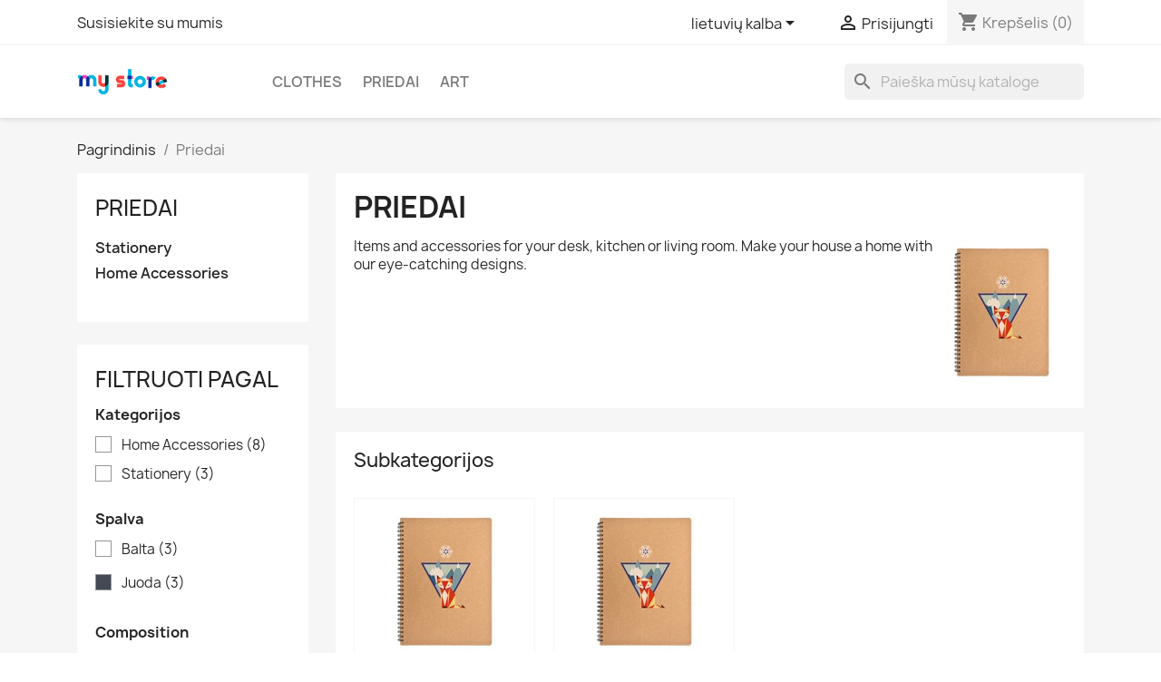

--- FILE ---
content_type: text/html; charset=utf-8
request_url: https://prestashop-demo.elpresta.com/lt/6-accessories
body_size: 14378
content:
<!doctype html>
<html lang="lt-LT">

  <head>
    
      
  <meta charset="utf-8">


  <meta http-equiv="x-ua-compatible" content="ie=edge">



  <title>Priedai</title>
  
    
  
  <meta name="description" content="Items and accessories for your desk, kitchen or living room. Make your house a home with our eye-catching designs. ">
  <meta name="keywords" content="">
        <link rel="canonical" href="https://prestashop-demo.elpresta.com/lt/6-accessories">
    
          <link rel="alternate" href="https://prestashop-demo.elpresta.com/en/6-accessories" hreflang="en-us">
          <link rel="alternate" href="https://prestashop-demo.elpresta.com/lt/6-accessories" hreflang="lt-lt">
      
  
  
    <script type="application/ld+json">
  {
    "@context": "https://schema.org",
    "@type": "Organization",
    "name" : "Demo",
    "url" : "https://prestashop-demo.elpresta.com/lt/"
         ,"logo": {
        "@type": "ImageObject",
        "url":"https://prestashop-demo.elpresta.com/img/logo.png"
      }
      }
</script>

<script type="application/ld+json">
  {
    "@context": "https://schema.org",
    "@type": "WebPage",
    "isPartOf": {
      "@type": "WebSite",
      "url":  "https://prestashop-demo.elpresta.com/lt/",
      "name": "Demo"
    },
    "name": "Priedai",
    "url":  "https://prestashop-demo.elpresta.com/lt/6-accessories"
  }
</script>


  <script type="application/ld+json">
    {
      "@context": "https://schema.org",
      "@type": "BreadcrumbList",
      "itemListElement": [
                  {
            "@type": "ListItem",
            "position": 1,
            "name": "Pagrindinis",
            "item": "https://prestashop-demo.elpresta.com/lt/"
          },                  {
            "@type": "ListItem",
            "position": 2,
            "name": "Priedai",
            "item": "https://prestashop-demo.elpresta.com/lt/6-accessories"
          }              ]
    }
  </script>
  
  
  
  <script type="application/ld+json">
  {
    "@context": "https://schema.org",
    "@type": "ItemList",
    "itemListElement": [
          {
        "@type": "ListItem",
        "position": 1,
        "name": "Brown bear notebook",
        "url": "https://prestashop-demo.elpresta.com/lt/stationery/17-32-brown-bear-notebook.html#/22-paper_type-ruled"
      },          {
        "@type": "ListItem",
        "position": 2,
        "name": "Hummingbird notebook",
        "url": "https://prestashop-demo.elpresta.com/lt/stationery/18-36-hummingbird-notebook.html#/22-paper_type-ruled"
      },          {
        "@type": "ListItem",
        "position": 3,
        "name": "Hummingbird cushion",
        "url": "https://prestashop-demo.elpresta.com/lt/home-accessories/11-26-hummingbird-cushion.html#/8-spalva-balta"
      },          {
        "@type": "ListItem",
        "position": 4,
        "name": "Mountain fox notebook",
        "url": "https://prestashop-demo.elpresta.com/lt/stationery/16-28-mountain-fox-notebook.html#/22-paper_type-ruled"
      },          {
        "@type": "ListItem",
        "position": 5,
        "name": "Mountain fox cushion",
        "url": "https://prestashop-demo.elpresta.com/lt/home-accessories/9-22-mountain-fox-cushion.html#/8-spalva-balta"
      },          {
        "@type": "ListItem",
        "position": 6,
        "name": "Customizable mug",
        "url": "https://prestashop-demo.elpresta.com/lt/home-accessories/19-customizable-mug.html"
      },          {
        "@type": "ListItem",
        "position": 7,
        "name": "Brown bear cushion",
        "url": "https://prestashop-demo.elpresta.com/lt/home-accessories/10-24-brown-bear-cushion.html#/8-spalva-balta"
      },          {
        "@type": "ListItem",
        "position": 8,
        "name": "Mug The adventure begins",
        "url": "https://prestashop-demo.elpresta.com/lt/home-accessories/7-mug-the-adventure-begins.html"
      },          {
        "@type": "ListItem",
        "position": 9,
        "name": "Mug Today is a good day",
        "url": "https://prestashop-demo.elpresta.com/lt/home-accessories/8-mug-today-is-a-good-day.html"
      },          {
        "@type": "ListItem",
        "position": 10,
        "name": "Mug The best is yet to come",
        "url": "https://prestashop-demo.elpresta.com/lt/home-accessories/6-mug-the-best-is-yet-to-come.html"
      },          {
        "@type": "ListItem",
        "position": 11,
        "name": "Pack Mug + Framed poster",
        "url": "https://prestashop-demo.elpresta.com/lt/home-accessories/15-pack-mug-framed-poster.html"
      }        ]
  }
</script>

  
  
    
  

  
    <meta property="og:title" content="Priedai" />
    <meta property="og:description" content="Items and accessories for your desk, kitchen or living room. Make your house a home with our eye-catching designs. " />
    <meta property="og:url" content="https://prestashop-demo.elpresta.com/lt/6-accessories" />
    <meta property="og:site_name" content="Demo" />
    <meta property="og:type" content="website" />    



  <meta name="viewport" content="width=device-width, initial-scale=1">



  <link rel="icon" type="image/vnd.microsoft.icon" href="https://prestashop-demo.elpresta.com/img/favicon.ico?1324977642">
  <link rel="shortcut icon" type="image/x-icon" href="https://prestashop-demo.elpresta.com/img/favicon.ico?1324977642">



    <link rel="stylesheet" href="https://prestashop-demo.elpresta.com/themes/classic/assets/css/theme.css" type="text/css" media="all">
  <link rel="stylesheet" href="https://prestashop-demo.elpresta.com/modules/blockreassurance/views/dist/front.css" type="text/css" media="all">
  <link rel="stylesheet" href="https://prestashop-demo.elpresta.com/modules/ps_socialfollow/views/css/ps_socialfollow.css" type="text/css" media="all">
  <link rel="stylesheet" href="https://prestashop-demo.elpresta.com/modules/ps_searchbar/ps_searchbar.css" type="text/css" media="all">
  <link rel="stylesheet" href="https://prestashop-demo.elpresta.com/modules/ps_facetedsearch/views/dist/front.css" type="text/css" media="all">
  <link rel="stylesheet" href="https://prestashop-demo.elpresta.com/modules/productcomments/views/css/productcomments.css" type="text/css" media="all">
  <link rel="stylesheet" href="https://prestashop-demo.elpresta.com/js/jquery/ui/themes/base/minified/jquery-ui.min.css" type="text/css" media="all">
  <link rel="stylesheet" href="https://prestashop-demo.elpresta.com/js/jquery/ui/themes/base/minified/jquery.ui.theme.min.css" type="text/css" media="all">
  <link rel="stylesheet" href="https://prestashop-demo.elpresta.com/modules/blockwishlist/public/wishlist.css" type="text/css" media="all">
  <link rel="stylesheet" href="https://prestashop-demo.elpresta.com/modules/ps_imageslider/css/homeslider.css" type="text/css" media="all">




  

  <script type="text/javascript">
        var blockwishlistController = "https:\/\/prestashop-demo.elpresta.com\/lt\/module\/blockwishlist\/action";
        var prestashop = {"cart":{"products":[],"totals":{"total":{"type":"total","label":"Viso","amount":0,"value":"0,00\u00a0\u20ac"},"total_including_tax":{"type":"total","label":"Viso (su PVM)","amount":0,"value":"0,00\u00a0\u20ac"},"total_excluding_tax":{"type":"total","label":"Viso (be PVM)","amount":0,"value":"0,00\u00a0\u20ac"}},"subtotals":{"products":{"type":"products","label":"Tarpin\u0117 suma","amount":0,"value":"0,00\u00a0\u20ac"},"discounts":null,"shipping":{"type":"shipping","label":"Pristatymas","amount":0,"value":""},"tax":null},"products_count":0,"summary_string":"0 preki\u0173","vouchers":{"allowed":0,"added":[]},"discounts":[],"minimalPurchase":0,"minimalPurchaseRequired":""},"currency":{"id":1,"name":"Euras","iso_code":"EUR","iso_code_num":"978","sign":"\u20ac"},"customer":{"lastname":null,"firstname":null,"email":null,"birthday":null,"newsletter":null,"newsletter_date_add":null,"optin":null,"website":null,"company":null,"siret":null,"ape":null,"is_logged":false,"gender":{"type":null,"name":null},"addresses":[]},"country":{"id_zone":"1","id_currency":"0","call_prefix":"370","iso_code":"LT","active":"1","contains_states":"0","need_identification_number":"0","need_zip_code":"1","zip_code_format":"NNNNN","display_tax_label":"1","name":"Lithuania","id":130},"language":{"name":"lietuvi\u0173 kalba (Lithuanian)","iso_code":"lt","locale":"lt-LT","language_code":"lt-lt","active":"1","is_rtl":"0","date_format_lite":"Y-m-d","date_format_full":"Y-m-d H:i:s","id":2},"page":{"title":"","canonical":"https:\/\/prestashop-demo.elpresta.com\/lt\/6-accessories","meta":{"title":"Priedai","description":"Items and accessories for your desk, kitchen or living room. Make your house a home with our eye-catching designs. ","keywords":null,"robots":"index"},"page_name":"category","body_classes":{"lang-lt":true,"lang-rtl":false,"country-LT":true,"currency-EUR":true,"layout-left-column":true,"page-category":true,"tax-display-enabled":true,"page-customer-account":false,"category-id-6":true,"category-Priedai":true,"category-id-parent-2":true,"category-depth-level-2":true},"admin_notifications":[],"password-policy":{"feedbacks":{"0":"Labai silpnas","1":"Silpnas","2":"Vidutinis","3":"Stiprus","4":"Labai stiprus","Straight rows of keys are easy to guess":"Klaviat\u016bros eilut\u0117s sekas lengva atsp\u0117ti","Short keyboard patterns are easy to guess":"Trumpus klaviat\u016bros \u0161ablonus lengva atsp\u0117ti","Use a longer keyboard pattern with more turns":"Naudoti ilgesn\u012f klaviat\u016bros model\u012f su daugiau apsuk\u0173","Repeats like \"aaa\" are easy to guess":"Pakartojimus, tokius kaip \u201eaaa\u201c, lengva atsp\u0117ti","Repeats like \"abcabcabc\" are only slightly harder to guess than \"abc\"":"Pasikartojimus, tokius kaip \u201eabcabcabc\u201c, atsp\u0117ti yra tik \u0161iek tiek sunkiau nei \u201eabc\u201c","Sequences like abc or 6543 are easy to guess":"Sekas, tokias kaip \"abc\" arba \"6543\", yra lengva atsp\u0117ti","Recent years are easy to guess":"Einamuosius metus lengva atsp\u0117ti","Dates are often easy to guess":"Datas da\u017enai nesunku atsp\u0117ti","This is a top-10 common password":"Tai yra vienas i\u0161 10 pa\u010di\u0173 populiariausi\u0173 slapta\u017eod\u017ei\u0173","This is a top-100 common password":"Tai yra vienas i\u0161 100 pa\u010di\u0173 populiariausi\u0173 slapta\u017eod\u017ei\u0173","This is a very common password":"Tai labai da\u017enai pasikartojantis slapta\u017eodis","This is similar to a commonly used password":"\u0160is yra pana\u0161us \u012f da\u017enai pasikartojant\u012f slapta\u017eod\u012f","A word by itself is easy to guess":"\u017dodis yra lengvai atsp\u0117jamas","Names and surnames by themselves are easy to guess":"Vardus ir pavardes lengva atsp\u0117ti","Common names and surnames are easy to guess":"\u012eprastus vardus ir pavardes lengva atsp\u0117ti","Use a few words, avoid common phrases":"Naudokite kelis \u017eod\u017eius, venkite da\u017enai naudojam\u0173 frazi\u0173","No need for symbols, digits, or uppercase letters":"Neb\u016btini simboliai, skai\u010diai, ar did\u017eiosios raid\u0117s","Avoid repeated words and characters":"Venkite pasikartojan\u010di\u0173 \u017eod\u017ei\u0173 ir simboli\u0173","Avoid sequences":"Venkite sek\u0173","Avoid recent years":"Venkite naudoti einamuosius metus","Avoid years that are associated with you":"Venkite naudoti metus, kurie yra susij\u0119 su jumis","Avoid dates and years that are associated with you":"Venkite naudoti datas ir metus, kurie yra susij\u0119 su jumis","Capitalization doesn't help very much":"Did\u017eiosios raid\u0117s nelabai pad\u0117s","All-uppercase is almost as easy to guess as all-lowercase":"Visas did\u017ei\u0105sias raides atsp\u0117ti beveik taip pat lengva, kaip ir ma\u017e\u0105sias","Reversed words aren't much harder to guess":"Atvirk\u0161tinius \u017eod\u017eius atsp\u0117ti n\u0117ra labai sunku","Predictable substitutions like '@' instead of 'a' don't help very much":"Nusp\u0117jami pakaitalai, tokie kaip \u201e@\u201c vietoj \u201ea\u201c, nelabai padeda","Add another word or two. Uncommon words are better.":"Prid\u0117kite dar vien\u0105 ar du \u017eod\u017eius. Retai naudojami \u017eod\u017eiai yra geresni."}}},"shop":{"name":"Demo","logo":"https:\/\/prestashop-demo.elpresta.com\/img\/logo.png","stores_icon":"https:\/\/prestashop-demo.elpresta.com\/img\/logo_stores.png","favicon":"https:\/\/prestashop-demo.elpresta.com\/img\/favicon.ico"},"core_js_public_path":"\/themes\/","urls":{"base_url":"https:\/\/prestashop-demo.elpresta.com\/","current_url":"https:\/\/prestashop-demo.elpresta.com\/lt\/6-accessories","shop_domain_url":"https:\/\/prestashop-demo.elpresta.com","img_ps_url":"https:\/\/prestashop-demo.elpresta.com\/img\/","img_cat_url":"https:\/\/prestashop-demo.elpresta.com\/img\/c\/","img_lang_url":"https:\/\/prestashop-demo.elpresta.com\/img\/l\/","img_prod_url":"https:\/\/prestashop-demo.elpresta.com\/img\/p\/","img_manu_url":"https:\/\/prestashop-demo.elpresta.com\/img\/m\/","img_sup_url":"https:\/\/prestashop-demo.elpresta.com\/img\/su\/","img_ship_url":"https:\/\/prestashop-demo.elpresta.com\/img\/s\/","img_store_url":"https:\/\/prestashop-demo.elpresta.com\/img\/st\/","img_col_url":"https:\/\/prestashop-demo.elpresta.com\/img\/co\/","img_url":"https:\/\/prestashop-demo.elpresta.com\/themes\/classic\/assets\/img\/","css_url":"https:\/\/prestashop-demo.elpresta.com\/themes\/classic\/assets\/css\/","js_url":"https:\/\/prestashop-demo.elpresta.com\/themes\/classic\/assets\/js\/","pic_url":"https:\/\/prestashop-demo.elpresta.com\/upload\/","theme_assets":"https:\/\/prestashop-demo.elpresta.com\/themes\/classic\/assets\/","theme_dir":"https:\/\/prestashop-demo.elpresta.com\/themes\/classic\/","pages":{"address":"https:\/\/prestashop-demo.elpresta.com\/lt\/adresas","addresses":"https:\/\/prestashop-demo.elpresta.com\/lt\/adresai","authentication":"https:\/\/prestashop-demo.elpresta.com\/lt\/prisijungimas","manufacturer":"https:\/\/prestashop-demo.elpresta.com\/lt\/brands","cart":"https:\/\/prestashop-demo.elpresta.com\/lt\/krepselis","category":"https:\/\/prestashop-demo.elpresta.com\/lt\/index.php?controller=category","cms":"https:\/\/prestashop-demo.elpresta.com\/lt\/index.php?controller=cms","contact":"https:\/\/prestashop-demo.elpresta.com\/lt\/susisiekite-su-mumis","discount":"https:\/\/prestashop-demo.elpresta.com\/lt\/nuolaida","guest_tracking":"https:\/\/prestashop-demo.elpresta.com\/lt\/svecio-paskyra","history":"https:\/\/prestashop-demo.elpresta.com\/lt\/uzsakymo-istorija","identity":"https:\/\/prestashop-demo.elpresta.com\/lt\/asmenine-informacija","index":"https:\/\/prestashop-demo.elpresta.com\/lt\/","my_account":"https:\/\/prestashop-demo.elpresta.com\/lt\/mano-paskyra","order_confirmation":"https:\/\/prestashop-demo.elpresta.com\/lt\/uzsakymo-patvirtinimas","order_detail":"https:\/\/prestashop-demo.elpresta.com\/lt\/index.php?controller=order-detail","order_follow":"https:\/\/prestashop-demo.elpresta.com\/lt\/uzsakymo-sekimas","order":"https:\/\/prestashop-demo.elpresta.com\/lt\/u\u017esakymas","order_return":"https:\/\/prestashop-demo.elpresta.com\/lt\/index.php?controller=order-return","order_slip":"https:\/\/prestashop-demo.elpresta.com\/lt\/kredito-kvitas","pagenotfound":"https:\/\/prestashop-demo.elpresta.com\/lt\/Puslapis-nerastas","password":"https:\/\/prestashop-demo.elpresta.com\/lt\/slaptazodzio-atkurimas","pdf_invoice":"https:\/\/prestashop-demo.elpresta.com\/lt\/index.php?controller=pdf-invoice","pdf_order_return":"https:\/\/prestashop-demo.elpresta.com\/lt\/index.php?controller=pdf-order-return","pdf_order_slip":"https:\/\/prestashop-demo.elpresta.com\/lt\/index.php?controller=pdf-order-slip","prices_drop":"https:\/\/prestashop-demo.elpresta.com\/lt\/sumazinta-kaina","product":"https:\/\/prestashop-demo.elpresta.com\/lt\/index.php?controller=product","registration":"https:\/\/prestashop-demo.elpresta.com\/lt\/index.php?controller=registration","search":"https:\/\/prestashop-demo.elpresta.com\/lt\/paieska","sitemap":"https:\/\/prestashop-demo.elpresta.com\/lt\/svetain\u0117s \u017eem\u0117lapis","stores":"https:\/\/prestashop-demo.elpresta.com\/lt\/parduotuves","supplier":"https:\/\/prestashop-demo.elpresta.com\/lt\/tiekejai","new_products":"https:\/\/prestashop-demo.elpresta.com\/lt\/naujos-prekes","brands":"https:\/\/prestashop-demo.elpresta.com\/lt\/brands","register":"https:\/\/prestashop-demo.elpresta.com\/lt\/index.php?controller=registration","order_login":"https:\/\/prestashop-demo.elpresta.com\/lt\/u\u017esakymas?login=1"},"alternative_langs":{"en-us":"https:\/\/prestashop-demo.elpresta.com\/en\/6-accessories","lt-lt":"https:\/\/prestashop-demo.elpresta.com\/lt\/6-accessories"},"actions":{"logout":"https:\/\/prestashop-demo.elpresta.com\/lt\/?mylogout="},"no_picture_image":{"bySize":{"small_default":{"url":"https:\/\/prestashop-demo.elpresta.com\/img\/p\/lt-default-small_default.jpg","width":98,"height":98},"cart_default":{"url":"https:\/\/prestashop-demo.elpresta.com\/img\/p\/lt-default-cart_default.jpg","width":125,"height":125},"home_default":{"url":"https:\/\/prestashop-demo.elpresta.com\/img\/p\/lt-default-home_default.jpg","width":250,"height":250},"medium_default":{"url":"https:\/\/prestashop-demo.elpresta.com\/img\/p\/lt-default-medium_default.jpg","width":452,"height":452},"large_default":{"url":"https:\/\/prestashop-demo.elpresta.com\/img\/p\/lt-default-large_default.jpg","width":800,"height":800}},"small":{"url":"https:\/\/prestashop-demo.elpresta.com\/img\/p\/lt-default-small_default.jpg","width":98,"height":98},"medium":{"url":"https:\/\/prestashop-demo.elpresta.com\/img\/p\/lt-default-home_default.jpg","width":250,"height":250},"large":{"url":"https:\/\/prestashop-demo.elpresta.com\/img\/p\/lt-default-large_default.jpg","width":800,"height":800},"legend":""}},"configuration":{"display_taxes_label":true,"display_prices_tax_incl":true,"is_catalog":false,"show_prices":true,"opt_in":{"partner":true},"quantity_discount":{"type":"discount","label":"Vieneto nuolaida"},"voucher_enabled":0,"return_enabled":0},"field_required":[],"breadcrumb":{"links":[{"title":"Pagrindinis","url":"https:\/\/prestashop-demo.elpresta.com\/lt\/"},{"title":"Priedai","url":"https:\/\/prestashop-demo.elpresta.com\/lt\/6-accessories"}],"count":2},"link":{"protocol_link":"https:\/\/","protocol_content":"https:\/\/"},"time":1763227423,"static_token":"83da7679afc52b5fa96d8f3f533a0879","token":"8680c7680b307a2dd39e5b22ba70a9f4","debug":false};
        var productsAlreadyTagged = [];
        var psemailsubscription_subscription = "https:\/\/prestashop-demo.elpresta.com\/lt\/module\/ps_emailsubscription\/subscription";
        var psr_icon_color = "#F19D76";
        var removeFromWishlistUrl = "https:\/\/prestashop-demo.elpresta.com\/lt\/module\/blockwishlist\/action?action=deleteProductFromWishlist";
        var wishlistAddProductToCartUrl = "https:\/\/prestashop-demo.elpresta.com\/lt\/module\/blockwishlist\/action?action=addProductToCart";
        var wishlistUrl = "https:\/\/prestashop-demo.elpresta.com\/lt\/module\/blockwishlist\/view";
      </script>



  


    
  </head>

  <body id="category" class="lang-lt country-lt currency-eur layout-left-column page-category tax-display-enabled category-id-6 category-priedai category-id-parent-2 category-depth-level-2">

    
      
    

    <main>
      
              

      <header id="header">
        
          
  <div class="header-banner">
    
  </div>



  <nav class="header-nav">
    <div class="container">
      <div class="row">
        <div class="hidden-sm-down">
          <div class="col-md-5 col-xs-12">
            <div id="_desktop_contact_link">
  <div id="contact-link">
          <a href="https://prestashop-demo.elpresta.com/lt/susisiekite-su-mumis">Susisiekite su mumis</a>
      </div>
</div>

          </div>
          <div class="col-md-7 right-nav">
              <div id="_desktop_language_selector">
  <div class="language-selector-wrapper">
    <span id="language-selector-label" class="hidden-md-up">Kalba:</span>
    <div class="language-selector dropdown js-dropdown">
      <button data-toggle="dropdown" class="hidden-sm-down btn-unstyle" aria-haspopup="true" aria-expanded="false" aria-label="Kalba išsiskleidžiančiame sąraše">
        <span class="expand-more">lietuvių kalba</span>
        <i class="material-icons expand-more">&#xE5C5;</i>
      </button>
      <ul class="dropdown-menu hidden-sm-down" aria-labelledby="language-selector-label">
                  <li >
            <a href="https://prestashop-demo.elpresta.com/en/6-accessories" class="dropdown-item" data-iso-code="en">English</a>
          </li>
                  <li  class="current" >
            <a href="https://prestashop-demo.elpresta.com/lt/6-accessories" class="dropdown-item" data-iso-code="lt">lietuvių kalba</a>
          </li>
              </ul>
      <select class="link hidden-md-up" aria-labelledby="language-selector-label">
                  <option value="https://prestashop-demo.elpresta.com/en/6-accessories" data-iso-code="en">
            English
          </option>
                  <option value="https://prestashop-demo.elpresta.com/lt/6-accessories" selected="selected" data-iso-code="lt">
            lietuvių kalba
          </option>
              </select>
    </div>
  </div>
</div>
<div id="_desktop_user_info">
  <div class="user-info">
          <a
        href="https://prestashop-demo.elpresta.com/lt/prisijungimas?back=https%3A%2F%2Fprestashop-demo.elpresta.com%2Flt%2F6-accessories"
        title="Prisijungti prie savo paskyros"
        rel="nofollow"
      >
        <i class="material-icons">&#xE7FF;</i>
        <span class="hidden-sm-down">Prisijungti</span>
      </a>
      </div>
</div>
<div id="_desktop_cart">
  <div class="blockcart cart-preview inactive" data-refresh-url="//prestashop-demo.elpresta.com/lt/module/ps_shoppingcart/ajax">
    <div class="header">
              <i class="material-icons shopping-cart" aria-hidden="true">shopping_cart</i>
        <span class="hidden-sm-down">Krepšelis</span>
        <span class="cart-products-count">(0)</span>
          </div>
  </div>
</div>

          </div>
        </div>
        <div class="hidden-md-up text-sm-center mobile">
          <div class="float-xs-left" id="menu-icon">
            <i class="material-icons d-inline">&#xE5D2;</i>
          </div>
          <div class="float-xs-right" id="_mobile_cart"></div>
          <div class="float-xs-right" id="_mobile_user_info"></div>
          <div class="top-logo" id="_mobile_logo"></div>
          <div class="clearfix"></div>
        </div>
      </div>
    </div>
  </nav>



  <div class="header-top">
    <div class="container">
       <div class="row">
        <div class="col-md-2 hidden-sm-down" id="_desktop_logo">
                                    
  <a href="https://prestashop-demo.elpresta.com/lt/">
    <img
      class="logo img-fluid"
      src="https://prestashop-demo.elpresta.com/img/logo.png"
      alt="Demo"
      width="100"
      height="28">
  </a>

                              </div>
        <div class="header-top-right col-md-10 col-sm-12 position-static">
          

<div class="menu js-top-menu position-static hidden-sm-down" id="_desktop_top_menu">
    
          <ul class="top-menu" id="top-menu" data-depth="0">
                    <li class="category" id="category-3">
                          <a
                class="dropdown-item"
                href="https://prestashop-demo.elpresta.com/lt/3-clothes" data-depth="0"
                              >
                                                                      <span class="float-xs-right hidden-md-up">
                    <span data-target="#top_sub_menu_49674" data-toggle="collapse" class="navbar-toggler collapse-icons">
                      <i class="material-icons add">&#xE313;</i>
                      <i class="material-icons remove">&#xE316;</i>
                    </span>
                  </span>
                                Clothes
              </a>
                            <div  class="popover sub-menu js-sub-menu collapse" id="top_sub_menu_49674">
                
          <ul class="top-menu"  data-depth="1">
                    <li class="category" id="category-4">
                          <a
                class="dropdown-item dropdown-submenu"
                href="https://prestashop-demo.elpresta.com/lt/4-men" data-depth="1"
                              >
                                Men
              </a>
                          </li>
                    <li class="category" id="category-5">
                          <a
                class="dropdown-item dropdown-submenu"
                href="https://prestashop-demo.elpresta.com/lt/5-women" data-depth="1"
                              >
                                Women
              </a>
                          </li>
              </ul>
    
              </div>
                          </li>
                    <li class="category current " id="category-6">
                          <a
                class="dropdown-item"
                href="https://prestashop-demo.elpresta.com/lt/6-accessories" data-depth="0"
                              >
                                                                      <span class="float-xs-right hidden-md-up">
                    <span data-target="#top_sub_menu_66944" data-toggle="collapse" class="navbar-toggler collapse-icons">
                      <i class="material-icons add">&#xE313;</i>
                      <i class="material-icons remove">&#xE316;</i>
                    </span>
                  </span>
                                Priedai
              </a>
                            <div  class="popover sub-menu js-sub-menu collapse" id="top_sub_menu_66944">
                
          <ul class="top-menu"  data-depth="1">
                    <li class="category" id="category-7">
                          <a
                class="dropdown-item dropdown-submenu"
                href="https://prestashop-demo.elpresta.com/lt/7-stationery" data-depth="1"
                              >
                                Stationery
              </a>
                          </li>
                    <li class="category" id="category-8">
                          <a
                class="dropdown-item dropdown-submenu"
                href="https://prestashop-demo.elpresta.com/lt/8-home-accessories" data-depth="1"
                              >
                                Home Accessories
              </a>
                          </li>
              </ul>
    
              </div>
                          </li>
                    <li class="category" id="category-9">
                          <a
                class="dropdown-item"
                href="https://prestashop-demo.elpresta.com/lt/9-art" data-depth="0"
                              >
                                Art
              </a>
                          </li>
              </ul>
    
    <div class="clearfix"></div>
</div>
<div id="search_widget" class="search-widgets" data-search-controller-url="//prestashop-demo.elpresta.com/lt/paieska">
  <form method="get" action="//prestashop-demo.elpresta.com/lt/paieska">
    <input type="hidden" name="controller" value="search">
    <i class="material-icons search" aria-hidden="true">search</i>
    <input type="text" name="s" value="" placeholder="Paieška mūsų kataloge" aria-label="Paieška">
    <i class="material-icons clear" aria-hidden="true">clear</i>
  </form>
</div>

        </div>
      </div>
      <div id="mobile_top_menu_wrapper" class="row hidden-md-up" style="display:none;">
        <div class="js-top-menu mobile" id="_mobile_top_menu"></div>
        <div class="js-top-menu-bottom">
          <div id="_mobile_currency_selector"></div>
          <div id="_mobile_language_selector"></div>
          <div id="_mobile_contact_link"></div>
        </div>
      </div>
    </div>
  </div>
  

        
      </header>

      <section id="wrapper">
        
          
<aside id="notifications">
  <div class="notifications-container container">
    
    
    
      </div>
</aside>
        

        
        <div class="container">
          
            <nav data-depth="2" class="breadcrumb">
  <ol>
    
              
          <li>
                          <a href="https://prestashop-demo.elpresta.com/lt/"><span>Pagrindinis</span></a>
                      </li>
        
              
          <li>
                          <span>Priedai</span>
                      </li>
        
          
  </ol>
</nav>
          

          <div class="row">
            
              <div id="left-column" class="col-xs-12 col-md-4 col-lg-3">
                                  

<div class="block-categories">
  <ul class="category-top-menu">
    <li><a class="text-uppercase h6" href="https://prestashop-demo.elpresta.com/lt/6-accessories">Priedai</a></li>
          <li>
  <ul class="category-sub-menu"><li data-depth="0"><a href="https://prestashop-demo.elpresta.com/lt/7-stationery">Stationery</a></li><li data-depth="0"><a href="https://prestashop-demo.elpresta.com/lt/8-home-accessories">Home Accessories</a></li></ul></li>
      </ul>
</div>
<div id="search_filters_wrapper" class="hidden-sm-down">
  <div id="search_filter_controls" class="hidden-md-up">
      <span id="_mobile_search_filters_clear_all"></span>
      <button class="btn btn-secondary ok">
        <i class="material-icons rtl-no-flip">&#xE876;</i>
        GERAI
      </button>
  </div>
    <div id="search_filters">
    
      <p class="text-uppercase h6 hidden-sm-down">Filtruoti pagal</p>
    

    
          

          <section class="facet clearfix" data-type="category" data-name="Kategorijos">
        <p class="h6 facet-title hidden-sm-down">Kategorijos</p>
                                                            
        <div class="title hidden-md-up" data-target="#facet_41531" data-toggle="collapse">
          <p class="h6 facet-title">Kategorijos</p>
          <span class="navbar-toggler collapse-icons">
            <i class="material-icons add">&#xE313;</i>
            <i class="material-icons remove">&#xE316;</i>
          </span>
        </div>

                  
            <ul id="facet_41531" class="collapse">
                              
                <li>
                  <label class="facet-label" for="facet_input_41531_0">
                                          <span class="custom-checkbox">
                        <input
                          id="facet_input_41531_0"
                          data-search-url="https://prestashop-demo.elpresta.com/lt/6-accessories?q=Kategorijos-Home+Accessories"
                          type="checkbox"
                                                  >
                                                  <span  class="ps-shown-by-js" ><i class="material-icons rtl-no-flip checkbox-checked">&#xE5CA;</i></span>
                                              </span>
                    
                    <a
                      href="https://prestashop-demo.elpresta.com/lt/6-accessories?q=Kategorijos-Home+Accessories"
                      class="_gray-darker search-link js-search-link"
                      rel="nofollow"
                    >
                      Home Accessories
                                              <span class="magnitude">(8)</span>
                                          </a>
                  </label>
                </li>
                              
                <li>
                  <label class="facet-label" for="facet_input_41531_1">
                                          <span class="custom-checkbox">
                        <input
                          id="facet_input_41531_1"
                          data-search-url="https://prestashop-demo.elpresta.com/lt/6-accessories?q=Kategorijos-Stationery"
                          type="checkbox"
                                                  >
                                                  <span  class="ps-shown-by-js" ><i class="material-icons rtl-no-flip checkbox-checked">&#xE5CA;</i></span>
                                              </span>
                    
                    <a
                      href="https://prestashop-demo.elpresta.com/lt/6-accessories?q=Kategorijos-Stationery"
                      class="_gray-darker search-link js-search-link"
                      rel="nofollow"
                    >
                      Stationery
                                              <span class="magnitude">(3)</span>
                                          </a>
                  </label>
                </li>
                          </ul>
          

              </section>
          <section class="facet clearfix" data-type="attribute_group" data-name="Spalva">
        <p class="h6 facet-title hidden-sm-down">Spalva</p>
                                                            
        <div class="title hidden-md-up" data-target="#facet_29120" data-toggle="collapse">
          <p class="h6 facet-title">Spalva</p>
          <span class="navbar-toggler collapse-icons">
            <i class="material-icons add">&#xE313;</i>
            <i class="material-icons remove">&#xE316;</i>
          </span>
        </div>

                  
            <ul id="facet_29120" class="collapse">
                              
                <li>
                  <label class="facet-label" for="facet_input_29120_0">
                                          <span class="custom-checkbox">
                        <input
                          id="facet_input_29120_0"
                          data-search-url="https://prestashop-demo.elpresta.com/lt/6-accessories?q=Spalva-Balta"
                          type="checkbox"
                                                  >
                                                  <span class="color" style="background-color:#ffffff"></span>
                                              </span>
                    
                    <a
                      href="https://prestashop-demo.elpresta.com/lt/6-accessories?q=Spalva-Balta"
                      class="_gray-darker search-link js-search-link"
                      rel="nofollow"
                    >
                      Balta
                                              <span class="magnitude">(3)</span>
                                          </a>
                  </label>
                </li>
                              
                <li>
                  <label class="facet-label" for="facet_input_29120_1">
                                          <span class="custom-checkbox">
                        <input
                          id="facet_input_29120_1"
                          data-search-url="https://prestashop-demo.elpresta.com/lt/6-accessories?q=Spalva-Juoda"
                          type="checkbox"
                                                  >
                                                  <span class="color" style="background-color:#434A54"></span>
                                              </span>
                    
                    <a
                      href="https://prestashop-demo.elpresta.com/lt/6-accessories?q=Spalva-Juoda"
                      class="_gray-darker search-link js-search-link"
                      rel="nofollow"
                    >
                      Juoda
                                              <span class="magnitude">(3)</span>
                                          </a>
                  </label>
                </li>
                          </ul>
          

              </section>
          <section class="facet clearfix" data-type="feature" data-name="Composition">
        <p class="h6 facet-title hidden-sm-down">Composition</p>
                                                                              
        <div class="title hidden-md-up" data-target="#facet_67390" data-toggle="collapse">
          <p class="h6 facet-title">Composition</p>
          <span class="navbar-toggler collapse-icons">
            <i class="material-icons add">&#xE313;</i>
            <i class="material-icons remove">&#xE316;</i>
          </span>
        </div>

                  
            <ul id="facet_67390" class="collapse">
                              
                <li>
                  <label class="facet-label" for="facet_input_67390_0">
                                          <span class="custom-checkbox">
                        <input
                          id="facet_input_67390_0"
                          data-search-url="https://prestashop-demo.elpresta.com/lt/6-accessories?q=Composition-Ceramic"
                          type="checkbox"
                                                  >
                                                  <span  class="ps-shown-by-js" ><i class="material-icons rtl-no-flip checkbox-checked">&#xE5CA;</i></span>
                                              </span>
                    
                    <a
                      href="https://prestashop-demo.elpresta.com/lt/6-accessories?q=Composition-Ceramic"
                      class="_gray-darker search-link js-search-link"
                      rel="nofollow"
                    >
                      Ceramic
                                              <span class="magnitude">(4)</span>
                                          </a>
                  </label>
                </li>
                              
                <li>
                  <label class="facet-label" for="facet_input_67390_1">
                                          <span class="custom-checkbox">
                        <input
                          id="facet_input_67390_1"
                          data-search-url="https://prestashop-demo.elpresta.com/lt/6-accessories?q=Composition-Poliesteris"
                          type="checkbox"
                                                  >
                                                  <span  class="ps-shown-by-js" ><i class="material-icons rtl-no-flip checkbox-checked">&#xE5CA;</i></span>
                                              </span>
                    
                    <a
                      href="https://prestashop-demo.elpresta.com/lt/6-accessories?q=Composition-Poliesteris"
                      class="_gray-darker search-link js-search-link"
                      rel="nofollow"
                    >
                      Poliesteris
                                              <span class="magnitude">(3)</span>
                                          </a>
                  </label>
                </li>
                              
                <li>
                  <label class="facet-label" for="facet_input_67390_2">
                                          <span class="custom-checkbox">
                        <input
                          id="facet_input_67390_2"
                          data-search-url="https://prestashop-demo.elpresta.com/lt/6-accessories?q=Composition-Recycled+cardboard"
                          type="checkbox"
                                                  >
                                                  <span  class="ps-shown-by-js" ><i class="material-icons rtl-no-flip checkbox-checked">&#xE5CA;</i></span>
                                              </span>
                    
                    <a
                      href="https://prestashop-demo.elpresta.com/lt/6-accessories?q=Composition-Recycled+cardboard"
                      class="_gray-darker search-link js-search-link"
                      rel="nofollow"
                    >
                      Recycled cardboard
                                              <span class="magnitude">(3)</span>
                                          </a>
                  </label>
                </li>
                          </ul>
          

              </section>
          <section class="facet clearfix" data-type="feature" data-name="Property">
        <p class="h6 facet-title hidden-sm-down">Property</p>
                                                            
        <div class="title hidden-md-up" data-target="#facet_59977" data-toggle="collapse">
          <p class="h6 facet-title">Property</p>
          <span class="navbar-toggler collapse-icons">
            <i class="material-icons add">&#xE313;</i>
            <i class="material-icons remove">&#xE316;</i>
          </span>
        </div>

                  
            <ul id="facet_59977" class="collapse">
                              
                <li>
                  <label class="facet-label" for="facet_input_59977_0">
                                          <span class="custom-checkbox">
                        <input
                          id="facet_input_59977_0"
                          data-search-url="https://prestashop-demo.elpresta.com/lt/6-accessories?q=Property-120+pages"
                          type="checkbox"
                                                  >
                                                  <span  class="ps-shown-by-js" ><i class="material-icons rtl-no-flip checkbox-checked">&#xE5CA;</i></span>
                                              </span>
                    
                    <a
                      href="https://prestashop-demo.elpresta.com/lt/6-accessories?q=Property-120+pages"
                      class="_gray-darker search-link js-search-link"
                      rel="nofollow"
                    >
                      120 pages
                                              <span class="magnitude">(3)</span>
                                          </a>
                  </label>
                </li>
                              
                <li>
                  <label class="facet-label" for="facet_input_59977_1">
                                          <span class="custom-checkbox">
                        <input
                          id="facet_input_59977_1"
                          data-search-url="https://prestashop-demo.elpresta.com/lt/6-accessories?q=Property-Removable+cover"
                          type="checkbox"
                                                  >
                                                  <span  class="ps-shown-by-js" ><i class="material-icons rtl-no-flip checkbox-checked">&#xE5CA;</i></span>
                                              </span>
                    
                    <a
                      href="https://prestashop-demo.elpresta.com/lt/6-accessories?q=Property-Removable+cover"
                      class="_gray-darker search-link js-search-link"
                      rel="nofollow"
                    >
                      Removable cover
                                              <span class="magnitude">(3)</span>
                                          </a>
                  </label>
                </li>
                          </ul>
          

              </section>
          <section class="facet clearfix" data-type="availability" data-name="Prieinamumas">
        <p class="h6 facet-title hidden-sm-down">Prieinamumas</p>
                                                            
        <div class="title hidden-md-up" data-target="#facet_31299" data-toggle="collapse">
          <p class="h6 facet-title">Prieinamumas</p>
          <span class="navbar-toggler collapse-icons">
            <i class="material-icons add">&#xE313;</i>
            <i class="material-icons remove">&#xE316;</i>
          </span>
        </div>

                  
            <ul id="facet_31299" class="collapse">
                              
                <li>
                  <label class="facet-label" for="facet_input_31299_0">
                                          <span class="custom-checkbox">
                        <input
                          id="facet_input_31299_0"
                          data-search-url="https://prestashop-demo.elpresta.com/lt/6-accessories?q=Prieinamumas-Yra+sand%C4%97lyje"
                          type="checkbox"
                                                  >
                                                  <span  class="ps-shown-by-js" ><i class="material-icons rtl-no-flip checkbox-checked">&#xE5CA;</i></span>
                                              </span>
                    
                    <a
                      href="https://prestashop-demo.elpresta.com/lt/6-accessories?q=Prieinamumas-Yra+sand%C4%97lyje"
                      class="_gray-darker search-link js-search-link"
                      rel="nofollow"
                    >
                      Yra sandėlyje
                                              <span class="magnitude">(11)</span>
                                          </a>
                  </label>
                </li>
                                                            </ul>
          

              </section>
          <section class="facet clearfix" data-type="manufacturer" data-name="Prekės ženklas">
        <p class="h6 facet-title hidden-sm-down">Prekės ženklas</p>
                                                            
        <div class="title hidden-md-up" data-target="#facet_64378" data-toggle="collapse">
          <p class="h6 facet-title">Prekės ženklas</p>
          <span class="navbar-toggler collapse-icons">
            <i class="material-icons add">&#xE313;</i>
            <i class="material-icons remove">&#xE316;</i>
          </span>
        </div>

                  
            <ul id="facet_64378" class="collapse">
                              
                <li>
                  <label class="facet-label" for="facet_input_64378_0">
                                          <span class="custom-checkbox">
                        <input
                          id="facet_input_64378_0"
                          data-search-url="https://prestashop-demo.elpresta.com/lt/6-accessories?q=Prek%C4%97s+%C5%BEenklas-Graphic+Corner"
                          type="checkbox"
                                                  >
                                                  <span  class="ps-shown-by-js" ><i class="material-icons rtl-no-flip checkbox-checked">&#xE5CA;</i></span>
                                              </span>
                    
                    <a
                      href="https://prestashop-demo.elpresta.com/lt/6-accessories?q=Prek%C4%97s+%C5%BEenklas-Graphic+Corner"
                      class="_gray-darker search-link js-search-link"
                      rel="nofollow"
                    >
                      Graphic Corner
                                              <span class="magnitude">(3)</span>
                                          </a>
                  </label>
                </li>
                              
                <li>
                  <label class="facet-label" for="facet_input_64378_1">
                                          <span class="custom-checkbox">
                        <input
                          id="facet_input_64378_1"
                          data-search-url="https://prestashop-demo.elpresta.com/lt/6-accessories?q=Prek%C4%97s+%C5%BEenklas-Studio+Design"
                          type="checkbox"
                                                  >
                                                  <span  class="ps-shown-by-js" ><i class="material-icons rtl-no-flip checkbox-checked">&#xE5CA;</i></span>
                                              </span>
                    
                    <a
                      href="https://prestashop-demo.elpresta.com/lt/6-accessories?q=Prek%C4%97s+%C5%BEenklas-Studio+Design"
                      class="_gray-darker search-link js-search-link"
                      rel="nofollow"
                    >
                      Studio Design
                                              <span class="magnitude">(7)</span>
                                          </a>
                  </label>
                </li>
                          </ul>
          

              </section>
          <section class="facet clearfix" data-type="price" data-name="Kaina">
        <p class="h6 facet-title hidden-sm-down">Kaina</p>
                                          
        <div class="title hidden-md-up" data-target="#facet_45060" data-toggle="collapse">
          <p class="h6 facet-title">Kaina</p>
          <span class="navbar-toggler collapse-icons">
            <i class="material-icons add">&#xE313;</i>
            <i class="material-icons remove">&#xE316;</i>
          </span>
        </div>

                  
                          <ul id="facet_45060"
                class="faceted-slider collapse"
                data-slider-min="14"
                data-slider-max="43"
                data-slider-id="45060"
                data-slider-values="null"
                data-slider-unit="€"
                data-slider-label="Kaina"
                data-slider-specifications="{&quot;symbol&quot;:[&quot;,&quot;,&quot;\u00a0&quot;,&quot;;&quot;,&quot;%&quot;,&quot;\u2212&quot;,&quot;+&quot;,&quot;\u00d710^&quot;,&quot;\u00d7&quot;,&quot;\u2030&quot;,&quot;\u221e&quot;,&quot;NaN&quot;],&quot;currencyCode&quot;:&quot;EUR&quot;,&quot;currencySymbol&quot;:&quot;\u20ac&quot;,&quot;numberSymbols&quot;:[&quot;,&quot;,&quot;\u00a0&quot;,&quot;;&quot;,&quot;%&quot;,&quot;\u2212&quot;,&quot;+&quot;,&quot;\u00d710^&quot;,&quot;\u00d7&quot;,&quot;\u2030&quot;,&quot;\u221e&quot;,&quot;NaN&quot;],&quot;positivePattern&quot;:&quot;#,##0.00\u00a0\u00a4&quot;,&quot;negativePattern&quot;:&quot;-#,##0.00\u00a0\u00a4&quot;,&quot;maxFractionDigits&quot;:2,&quot;minFractionDigits&quot;:2,&quot;groupingUsed&quot;:true,&quot;primaryGroupSize&quot;:3,&quot;secondaryGroupSize&quot;:3}"
                data-slider-encoded-url="https://prestashop-demo.elpresta.com/lt/6-accessories"
              >
                <li>
                  <p id="facet_label_45060">
                    14,00 € - 43,00 €
                  </p>

                  <div id="slider-range_45060"></div>
                </li>
              </ul>
                      
              </section>
          <section class="facet clearfix" data-type="attribute_group" data-name="Paper Type">
        <p class="h6 facet-title hidden-sm-down">Paper Type</p>
                                                                                                
        <div class="title hidden-md-up" data-target="#facet_49442" data-toggle="collapse">
          <p class="h6 facet-title">Paper Type</p>
          <span class="navbar-toggler collapse-icons">
            <i class="material-icons add">&#xE313;</i>
            <i class="material-icons remove">&#xE316;</i>
          </span>
        </div>

                  
            <ul id="facet_49442" class="collapse">
                              
                <li>
                  <label class="facet-label" for="facet_input_49442_0">
                                          <span class="custom-checkbox">
                        <input
                          id="facet_input_49442_0"
                          data-search-url="https://prestashop-demo.elpresta.com/lt/6-accessories?q=Paper+Type-Ruled"
                          type="checkbox"
                                                  >
                                                  <span  class="ps-shown-by-js" ><i class="material-icons rtl-no-flip checkbox-checked">&#xE5CA;</i></span>
                                              </span>
                    
                    <a
                      href="https://prestashop-demo.elpresta.com/lt/6-accessories?q=Paper+Type-Ruled"
                      class="_gray-darker search-link js-search-link"
                      rel="nofollow"
                    >
                      Ruled
                                              <span class="magnitude">(3)</span>
                                          </a>
                  </label>
                </li>
                              
                <li>
                  <label class="facet-label" for="facet_input_49442_1">
                                          <span class="custom-checkbox">
                        <input
                          id="facet_input_49442_1"
                          data-search-url="https://prestashop-demo.elpresta.com/lt/6-accessories?q=Paper+Type-Plain"
                          type="checkbox"
                                                  >
                                                  <span  class="ps-shown-by-js" ><i class="material-icons rtl-no-flip checkbox-checked">&#xE5CA;</i></span>
                                              </span>
                    
                    <a
                      href="https://prestashop-demo.elpresta.com/lt/6-accessories?q=Paper+Type-Plain"
                      class="_gray-darker search-link js-search-link"
                      rel="nofollow"
                    >
                      Plain
                                              <span class="magnitude">(3)</span>
                                          </a>
                  </label>
                </li>
                              
                <li>
                  <label class="facet-label" for="facet_input_49442_2">
                                          <span class="custom-checkbox">
                        <input
                          id="facet_input_49442_2"
                          data-search-url="https://prestashop-demo.elpresta.com/lt/6-accessories?q=Paper+Type-Squarred"
                          type="checkbox"
                                                  >
                                                  <span  class="ps-shown-by-js" ><i class="material-icons rtl-no-flip checkbox-checked">&#xE5CA;</i></span>
                                              </span>
                    
                    <a
                      href="https://prestashop-demo.elpresta.com/lt/6-accessories?q=Paper+Type-Squarred"
                      class="_gray-darker search-link js-search-link"
                      rel="nofollow"
                    >
                      Squarred
                                              <span class="magnitude">(3)</span>
                                          </a>
                  </label>
                </li>
                              
                <li>
                  <label class="facet-label" for="facet_input_49442_3">
                                          <span class="custom-checkbox">
                        <input
                          id="facet_input_49442_3"
                          data-search-url="https://prestashop-demo.elpresta.com/lt/6-accessories?q=Paper+Type-Doted"
                          type="checkbox"
                                                  >
                                                  <span  class="ps-shown-by-js" ><i class="material-icons rtl-no-flip checkbox-checked">&#xE5CA;</i></span>
                                              </span>
                    
                    <a
                      href="https://prestashop-demo.elpresta.com/lt/6-accessories?q=Paper+Type-Doted"
                      class="_gray-darker search-link js-search-link"
                      rel="nofollow"
                    >
                      Doted
                                              <span class="magnitude">(3)</span>
                                          </a>
                  </label>
                </li>
                          </ul>
          

              </section>
      </div>

</div>

                              </div>
            

            
  <div id="content-wrapper" class="js-content-wrapper left-column col-xs-12 col-md-8 col-lg-9">
    
    
  <section id="main">

    
    <div id="js-product-list-header">
            <div class="block-category card card-block">
            <h1 class="h1">Priedai</h1>
            <div class="block-category-inner">
                                    <div id="category-description" class="text-muted"><p>Items and accessories for your desk, kitchen or living room. Make your house a home with our eye-catching designs. </p></div>
                                                    <div class="category-cover">
                        <picture>
                                                                                    <img src="https://prestashop-demo.elpresta.com/c/6-category_default/accessories.jpg" alt="Priedai" loading="lazy" width="141" height="180">
                        </picture>
                    </div>
                            </div>
        </div>
    </div>


    
                    <div id="subcategories" class="card card-block">
      <h2 class="subcategory-heading">Subkategorijos</h2>

      <ul class="subcategories-list">
                  <li>
            <div class="subcategory-image">
              <a href="https://prestashop-demo.elpresta.com/lt/7-stationery" title="Stationery" class="img">
                                  <picture>
                                                            <img
                      class="img-fluid"
                      src="https://prestashop-demo.elpresta.com/c/7-category_default/stationery.jpg"
                      alt="Stationery"
                      loading="lazy"
                      width="141"
                      height="180"/>
                  </picture>
                              </a>
            </div>

            <h5>
              <a class="subcategory-name" href="https://prestashop-demo.elpresta.com/lt/7-stationery">
                Stationery
              </a>
            </h5>
                          <div class="cat_desc"><p>Notebooks, agendas, office accessories and more. Everything you need to combine the pleasant and the useful, either at work or at home. </p></div>
                      </li>
                  <li>
            <div class="subcategory-image">
              <a href="https://prestashop-demo.elpresta.com/lt/8-home-accessories" title="Home Accessories" class="img">
                                  <picture>
                                                            <img
                      class="img-fluid"
                      src="https://prestashop-demo.elpresta.com/c/8-category_default/home-accessories.jpg"
                      alt="Home Accessories"
                      loading="lazy"
                      width="141"
                      height="180"/>
                  </picture>
                              </a>
            </div>

            <h5>
              <a class="subcategory-name" href="https://prestashop-demo.elpresta.com/lt/8-home-accessories">
                Home Accessories
              </a>
            </h5>
                          <div class="cat_desc"><p>Details matter! Liven up your interior with our selection of home accessories. </p></div>
                      </li>
              </ul>
    </div>
            
    
    

    <section id="products">
      
        
          <div id="js-product-list-top" class="row products-selection">
  <div class="col-lg-5 hidden-sm-down total-products">
          <p>Rasta 11 prekės(-ių).</p>
      </div>
  <div class="col-lg-7">
    <div class="row sort-by-row">
      
        <span class="col-sm-3 col-md-5 hidden-sm-down sort-by">Rikiuoti pagal:</span>
<div class="col-xs-8 col-sm-7 col-md-9 products-sort-order dropdown">
  <button
    class="btn-unstyle select-title"
    rel="nofollow"
    data-toggle="dropdown"
    aria-label="Rikiuoti pagal pasirinkimą"
    aria-haspopup="true"
    aria-expanded="false">
    Aktualumas    <i class="material-icons float-xs-right">&#xE5C5;</i>
  </button>
  <div class="dropdown-menu">
          <a
        rel="nofollow"
        href="https://prestashop-demo.elpresta.com/lt/6-accessories?order=product.sales.desc"
        class="select-list js-search-link"
      >
        Pardavimai, nuo didžiausių iki mažiausių
      </a>
          <a
        rel="nofollow"
        href="https://prestashop-demo.elpresta.com/lt/6-accessories?order=product.position.asc"
        class="select-list current js-search-link"
      >
        Aktualumas
      </a>
          <a
        rel="nofollow"
        href="https://prestashop-demo.elpresta.com/lt/6-accessories?order=product.name.asc"
        class="select-list js-search-link"
      >
        Pavadinimas, A - Z
      </a>
          <a
        rel="nofollow"
        href="https://prestashop-demo.elpresta.com/lt/6-accessories?order=product.name.desc"
        class="select-list js-search-link"
      >
        Pavadinimas, Z - A
      </a>
          <a
        rel="nofollow"
        href="https://prestashop-demo.elpresta.com/lt/6-accessories?order=product.price.asc"
        class="select-list js-search-link"
      >
        Kaina, mažiausia - didžiausia
      </a>
          <a
        rel="nofollow"
        href="https://prestashop-demo.elpresta.com/lt/6-accessories?order=product.price.desc"
        class="select-list js-search-link"
      >
        Kaina, didžiausia - mažiausia
      </a>
          <a
        rel="nofollow"
        href="https://prestashop-demo.elpresta.com/lt/6-accessories?order=product.reference.asc"
        class="select-list js-search-link"
      >
        Reference, A to Z
      </a>
          <a
        rel="nofollow"
        href="https://prestashop-demo.elpresta.com/lt/6-accessories?order=product.reference.desc"
        class="select-list js-search-link"
      >
        Reference, Z to A
      </a>
      </div>
</div>
      
              <div class="col-xs-4 col-sm-3 hidden-md-up filter-button">
          <button id="search_filter_toggler" class="btn btn-secondary js-search-toggler">
            Filtras
          </button>
        </div>
          </div>
  </div>
  <div class="col-sm-12 hidden-md-up text-sm-center showing">
    Rodoma 1-11 iš 11 prekės(-ių)
  </div>
</div>
        

        
          <div class="hidden-sm-down">
            <section id="js-active-search-filters" class="hide">
  
    <p class="h6 hidden-xs-up">Aktyvūs filtrai</p>
  

  </section>

          </div>
        

        
          <div id="js-product-list">
  
<div class="products row">
            
<div class="js-product product col-xs-12 col-sm-6 col-xl-4">
  <article class="product-miniature js-product-miniature" data-id-product="17" data-id-product-attribute="32">
    <div class="thumbnail-container">
      <div class="thumbnail-top">
        
                      <a href="https://prestashop-demo.elpresta.com/lt/stationery/17-32-brown-bear-notebook.html#/22-paper_type-ruled" class="thumbnail product-thumbnail">
              <picture>
                                                <img
                  src="https://prestashop-demo.elpresta.com/19-home_default/brown-bear-notebook.jpg"
                  alt="Mountain fox notebook"
                  loading="lazy"
                  data-full-size-image-url="https://prestashop-demo.elpresta.com/19-large_default/brown-bear-notebook.jpg"
                  width="250"
                  height="250"
                />
              </picture>
            </a>
                  

        <div class="highlighted-informations no-variants">
          
            <a class="quick-view js-quick-view" href="#" data-link-action="quickview">
              <i class="material-icons search">&#xE8B6;</i> Greita peržiūra
            </a>
          

          
                      
        </div>
      </div>

      <div class="product-description">
        
                      <h2 class="h3 product-title"><a href="https://prestashop-demo.elpresta.com/lt/stationery/17-32-brown-bear-notebook.html#/22-paper_type-ruled" content="https://prestashop-demo.elpresta.com/lt/stationery/17-32-brown-bear-notebook.html#/22-paper_type-ruled">Brown bear notebook</a></h2>
                  

        
                      <div class="product-price-and-shipping">
              
              

              <span class="price" aria-label="Kaina">
                                                  15,61 €
                              </span>

              

              
            </div>
                  

        
          
<div class="product-list-reviews" data-id="17" data-url="https://prestashop-demo.elpresta.com/lt/module/productcomments/CommentGrade">
  <div class="grade-stars small-stars"></div>
  <div class="comments-nb"></div>
</div>

        
      </div>

      
    <ul class="product-flags js-product-flags">
                    <li class="product-flag new">Nauja</li>
            </ul>

    </div>
  </article>
</div>

            
<div class="js-product product col-xs-12 col-sm-6 col-xl-4">
  <article class="product-miniature js-product-miniature" data-id-product="18" data-id-product-attribute="36">
    <div class="thumbnail-container">
      <div class="thumbnail-top">
        
                      <a href="https://prestashop-demo.elpresta.com/lt/stationery/18-36-hummingbird-notebook.html#/22-paper_type-ruled" class="thumbnail product-thumbnail">
              <picture>
                                                <img
                  src="https://prestashop-demo.elpresta.com/20-home_default/hummingbird-notebook.jpg"
                  alt="Mountain fox notebook"
                  loading="lazy"
                  data-full-size-image-url="https://prestashop-demo.elpresta.com/20-large_default/hummingbird-notebook.jpg"
                  width="250"
                  height="250"
                />
              </picture>
            </a>
                  

        <div class="highlighted-informations no-variants">
          
            <a class="quick-view js-quick-view" href="#" data-link-action="quickview">
              <i class="material-icons search">&#xE8B6;</i> Greita peržiūra
            </a>
          

          
                      
        </div>
      </div>

      <div class="product-description">
        
                      <h2 class="h3 product-title"><a href="https://prestashop-demo.elpresta.com/lt/stationery/18-36-hummingbird-notebook.html#/22-paper_type-ruled" content="https://prestashop-demo.elpresta.com/lt/stationery/18-36-hummingbird-notebook.html#/22-paper_type-ruled">Hummingbird notebook</a></h2>
                  

        
                      <div class="product-price-and-shipping">
              
              

              <span class="price" aria-label="Kaina">
                                                  15,61 €
                              </span>

              

              
            </div>
                  

        
          
<div class="product-list-reviews" data-id="18" data-url="https://prestashop-demo.elpresta.com/lt/module/productcomments/CommentGrade">
  <div class="grade-stars small-stars"></div>
  <div class="comments-nb"></div>
</div>

        
      </div>

      
    <ul class="product-flags js-product-flags">
                    <li class="product-flag new">Nauja</li>
            </ul>

    </div>
  </article>
</div>

            
<div class="js-product product col-xs-12 col-sm-6 col-xl-4">
  <article class="product-miniature js-product-miniature" data-id-product="11" data-id-product-attribute="26">
    <div class="thumbnail-container">
      <div class="thumbnail-top">
        
                      <a href="https://prestashop-demo.elpresta.com/lt/home-accessories/11-26-hummingbird-cushion.html#/8-spalva-balta" class="thumbnail product-thumbnail">
              <picture>
                                                <img
                  src="https://prestashop-demo.elpresta.com/13-home_default/hummingbird-cushion.jpg"
                  alt="Hummingbird cushion"
                  loading="lazy"
                  data-full-size-image-url="https://prestashop-demo.elpresta.com/13-large_default/hummingbird-cushion.jpg"
                  width="250"
                  height="250"
                />
              </picture>
            </a>
                  

        <div class="highlighted-informations">
          
            <a class="quick-view js-quick-view" href="#" data-link-action="quickview">
              <i class="material-icons search">&#xE8B6;</i> Greita peržiūra
            </a>
          

          
                          <div class="variant-links">
      <a href="https://prestashop-demo.elpresta.com/lt/home-accessories/11-26-hummingbird-cushion.html#/8-spalva-balta"
       class="color"
       title="Balta"
       aria-label="Balta"
       style="background-color: #ffffff"     ></a>
      <a href="https://prestashop-demo.elpresta.com/lt/home-accessories/11-27-hummingbird-cushion.html#/11-spalva-juoda"
       class="color"
       title="Juoda"
       aria-label="Juoda"
       style="background-color: #434A54"     ></a>
    <span class="js-count count"></span>
</div>
                      
        </div>
      </div>

      <div class="product-description">
        
                      <h2 class="h3 product-title"><a href="https://prestashop-demo.elpresta.com/lt/home-accessories/11-26-hummingbird-cushion.html#/8-spalva-balta" content="https://prestashop-demo.elpresta.com/lt/home-accessories/11-26-hummingbird-cushion.html#/8-spalva-balta">Hummingbird cushion</a></h2>
                  

        
                      <div class="product-price-and-shipping">
              
              

              <span class="price" aria-label="Kaina">
                                                  22,87 €
                              </span>

              

              
            </div>
                  

        
          
<div class="product-list-reviews" data-id="11" data-url="https://prestashop-demo.elpresta.com/lt/module/productcomments/CommentGrade">
  <div class="grade-stars small-stars"></div>
  <div class="comments-nb"></div>
</div>

        
      </div>

      
    <ul class="product-flags js-product-flags">
                    <li class="product-flag new">Nauja</li>
            </ul>

    </div>
  </article>
</div>

            
<div class="js-product product col-xs-12 col-sm-6 col-xl-4">
  <article class="product-miniature js-product-miniature" data-id-product="16" data-id-product-attribute="28">
    <div class="thumbnail-container">
      <div class="thumbnail-top">
        
                      <a href="https://prestashop-demo.elpresta.com/lt/stationery/16-28-mountain-fox-notebook.html#/22-paper_type-ruled" class="thumbnail product-thumbnail">
              <picture>
                                                <img
                  src="https://prestashop-demo.elpresta.com/18-home_default/mountain-fox-notebook.jpg"
                  alt="Mountain fox notebook"
                  loading="lazy"
                  data-full-size-image-url="https://prestashop-demo.elpresta.com/18-large_default/mountain-fox-notebook.jpg"
                  width="250"
                  height="250"
                />
              </picture>
            </a>
                  

        <div class="highlighted-informations no-variants">
          
            <a class="quick-view js-quick-view" href="#" data-link-action="quickview">
              <i class="material-icons search">&#xE8B6;</i> Greita peržiūra
            </a>
          

          
                      
        </div>
      </div>

      <div class="product-description">
        
                      <h2 class="h3 product-title"><a href="https://prestashop-demo.elpresta.com/lt/stationery/16-28-mountain-fox-notebook.html#/22-paper_type-ruled" content="https://prestashop-demo.elpresta.com/lt/stationery/16-28-mountain-fox-notebook.html#/22-paper_type-ruled">Mountain fox notebook</a></h2>
                  

        
                      <div class="product-price-and-shipping">
                              

                <span class="regular-price" aria-label="Bazinė kaina">15,61 €</span>
                                  <span class="discount-percentage discount-product">−10%</span>
                              
              

              <span class="price" aria-label="Kaina">
                                                  14,05 €
                              </span>

              

              
            </div>
                  

        
          
<div class="product-list-reviews" data-id="16" data-url="https://prestashop-demo.elpresta.com/lt/module/productcomments/CommentGrade">
  <div class="grade-stars small-stars"></div>
  <div class="comments-nb"></div>
</div>

        
      </div>

      
    <ul class="product-flags js-product-flags">
                    <li class="product-flag discount">−10%</li>
            </ul>

    </div>
  </article>
</div>

            
<div class="js-product product col-xs-12 col-sm-6 col-xl-4">
  <article class="product-miniature js-product-miniature" data-id-product="9" data-id-product-attribute="22">
    <div class="thumbnail-container">
      <div class="thumbnail-top">
        
                      <a href="https://prestashop-demo.elpresta.com/lt/home-accessories/9-22-mountain-fox-cushion.html#/8-spalva-balta" class="thumbnail product-thumbnail">
              <picture>
                                                <img
                  src="https://prestashop-demo.elpresta.com/9-home_default/mountain-fox-cushion.jpg"
                  alt="Mountain fox cushion"
                  loading="lazy"
                  data-full-size-image-url="https://prestashop-demo.elpresta.com/9-large_default/mountain-fox-cushion.jpg"
                  width="250"
                  height="250"
                />
              </picture>
            </a>
                  

        <div class="highlighted-informations">
          
            <a class="quick-view js-quick-view" href="#" data-link-action="quickview">
              <i class="material-icons search">&#xE8B6;</i> Greita peržiūra
            </a>
          

          
                          <div class="variant-links">
      <a href="https://prestashop-demo.elpresta.com/lt/home-accessories/9-22-mountain-fox-cushion.html#/8-spalva-balta"
       class="color"
       title="Balta"
       aria-label="Balta"
       style="background-color: #ffffff"     ></a>
      <a href="https://prestashop-demo.elpresta.com/lt/home-accessories/9-23-mountain-fox-cushion.html#/11-spalva-juoda"
       class="color"
       title="Juoda"
       aria-label="Juoda"
       style="background-color: #434A54"     ></a>
    <span class="js-count count"></span>
</div>
                      
        </div>
      </div>

      <div class="product-description">
        
                      <h2 class="h3 product-title"><a href="https://prestashop-demo.elpresta.com/lt/home-accessories/9-22-mountain-fox-cushion.html#/8-spalva-balta" content="https://prestashop-demo.elpresta.com/lt/home-accessories/9-22-mountain-fox-cushion.html#/8-spalva-balta">Mountain fox cushion</a></h2>
                  

        
                      <div class="product-price-and-shipping">
                              

                <span class="regular-price" aria-label="Bazinė kaina">22,87 €</span>
                                  <span class="discount-percentage discount-product">−5%</span>
                              
              

              <span class="price" aria-label="Kaina">
                                                  21,73 €
                              </span>

              

              
            </div>
                  

        
          
<div class="product-list-reviews" data-id="9" data-url="https://prestashop-demo.elpresta.com/lt/module/productcomments/CommentGrade">
  <div class="grade-stars small-stars"></div>
  <div class="comments-nb"></div>
</div>

        
      </div>

      
    <ul class="product-flags js-product-flags">
                    <li class="product-flag discount">−5%</li>
            </ul>

    </div>
  </article>
</div>

            
<div class="js-product product col-xs-12 col-sm-6 col-xl-4">
  <article class="product-miniature js-product-miniature" data-id-product="19" data-id-product-attribute="0">
    <div class="thumbnail-container">
      <div class="thumbnail-top">
        
                      <a href="https://prestashop-demo.elpresta.com/lt/home-accessories/19-customizable-mug.html" class="thumbnail product-thumbnail">
              <picture>
                                                <img
                  src="https://prestashop-demo.elpresta.com/22-home_default/customizable-mug.jpg"
                  alt="Customizable mug"
                  loading="lazy"
                  data-full-size-image-url="https://prestashop-demo.elpresta.com/22-large_default/customizable-mug.jpg"
                  width="250"
                  height="250"
                />
              </picture>
            </a>
                  

        <div class="highlighted-informations no-variants">
          
            <a class="quick-view js-quick-view" href="#" data-link-action="quickview">
              <i class="material-icons search">&#xE8B6;</i> Greita peržiūra
            </a>
          

          
                      
        </div>
      </div>

      <div class="product-description">
        
                      <h2 class="h3 product-title"><a href="https://prestashop-demo.elpresta.com/lt/home-accessories/19-customizable-mug.html" content="https://prestashop-demo.elpresta.com/lt/home-accessories/19-customizable-mug.html">Customizable mug</a></h2>
                  

        
                      <div class="product-price-and-shipping">
                              

                <span class="regular-price" aria-label="Bazinė kaina">16,82 €</span>
                                  <span class="discount-percentage discount-product">−10%</span>
                              
              

              <span class="price" aria-label="Kaina">
                                                  15,14 €
                              </span>

              

              
            </div>
                  

        
          
<div class="product-list-reviews" data-id="19" data-url="https://prestashop-demo.elpresta.com/lt/module/productcomments/CommentGrade">
  <div class="grade-stars small-stars"></div>
  <div class="comments-nb"></div>
</div>

        
      </div>

      
    <ul class="product-flags js-product-flags">
                    <li class="product-flag discount">−10%</li>
            </ul>

    </div>
  </article>
</div>

            
<div class="js-product product col-xs-12 col-sm-6 col-xl-4">
  <article class="product-miniature js-product-miniature" data-id-product="10" data-id-product-attribute="24">
    <div class="thumbnail-container">
      <div class="thumbnail-top">
        
                      <a href="https://prestashop-demo.elpresta.com/lt/home-accessories/10-24-brown-bear-cushion.html#/8-spalva-balta" class="thumbnail product-thumbnail">
              <picture>
                                                <img
                  src="https://prestashop-demo.elpresta.com/11-home_default/brown-bear-cushion.jpg"
                  alt="Brown bear cushion"
                  loading="lazy"
                  data-full-size-image-url="https://prestashop-demo.elpresta.com/11-large_default/brown-bear-cushion.jpg"
                  width="250"
                  height="250"
                />
              </picture>
            </a>
                  

        <div class="highlighted-informations">
          
            <a class="quick-view js-quick-view" href="#" data-link-action="quickview">
              <i class="material-icons search">&#xE8B6;</i> Greita peržiūra
            </a>
          

          
                          <div class="variant-links">
      <a href="https://prestashop-demo.elpresta.com/lt/home-accessories/10-24-brown-bear-cushion.html#/8-spalva-balta"
       class="color"
       title="Balta"
       aria-label="Balta"
       style="background-color: #ffffff"     ></a>
      <a href="https://prestashop-demo.elpresta.com/lt/home-accessories/10-25-brown-bear-cushion.html#/11-spalva-juoda"
       class="color"
       title="Juoda"
       aria-label="Juoda"
       style="background-color: #434A54"     ></a>
    <span class="js-count count"></span>
</div>
                      
        </div>
      </div>

      <div class="product-description">
        
                      <h2 class="h3 product-title"><a href="https://prestashop-demo.elpresta.com/lt/home-accessories/10-24-brown-bear-cushion.html#/8-spalva-balta" content="https://prestashop-demo.elpresta.com/lt/home-accessories/10-24-brown-bear-cushion.html#/8-spalva-balta">Brown bear cushion</a></h2>
                  

        
                      <div class="product-price-and-shipping">
              
              

              <span class="price" aria-label="Kaina">
                                                  22,87 €
                              </span>

              

              
            </div>
                  

        
          
<div class="product-list-reviews" data-id="10" data-url="https://prestashop-demo.elpresta.com/lt/module/productcomments/CommentGrade">
  <div class="grade-stars small-stars"></div>
  <div class="comments-nb"></div>
</div>

        
      </div>

      
    <ul class="product-flags js-product-flags">
                    <li class="product-flag new">Nauja</li>
            </ul>

    </div>
  </article>
</div>

            
<div class="js-product product col-xs-12 col-sm-6 col-xl-4">
  <article class="product-miniature js-product-miniature" data-id-product="7" data-id-product-attribute="0">
    <div class="thumbnail-container">
      <div class="thumbnail-top">
        
                      <a href="https://prestashop-demo.elpresta.com/lt/home-accessories/7-mug-the-adventure-begins.html" class="thumbnail product-thumbnail">
              <picture>
                                                <img
                  src="https://prestashop-demo.elpresta.com/7-home_default/mug-the-adventure-begins.jpg"
                  alt="Mug The adventure begins"
                  loading="lazy"
                  data-full-size-image-url="https://prestashop-demo.elpresta.com/7-large_default/mug-the-adventure-begins.jpg"
                  width="250"
                  height="250"
                />
              </picture>
            </a>
                  

        <div class="highlighted-informations no-variants">
          
            <a class="quick-view js-quick-view" href="#" data-link-action="quickview">
              <i class="material-icons search">&#xE8B6;</i> Greita peržiūra
            </a>
          

          
                      
        </div>
      </div>

      <div class="product-description">
        
                      <h2 class="h3 product-title"><a href="https://prestashop-demo.elpresta.com/lt/home-accessories/7-mug-the-adventure-begins.html" content="https://prestashop-demo.elpresta.com/lt/home-accessories/7-mug-the-adventure-begins.html">Mug The adventure begins</a></h2>
                  

        
                      <div class="product-price-and-shipping">
              
              

              <span class="price" aria-label="Kaina">
                                                  14,40 €
                              </span>

              

              
            </div>
                  

        
          
<div class="product-list-reviews" data-id="7" data-url="https://prestashop-demo.elpresta.com/lt/module/productcomments/CommentGrade">
  <div class="grade-stars small-stars"></div>
  <div class="comments-nb"></div>
</div>

        
      </div>

      
    <ul class="product-flags js-product-flags">
                    <li class="product-flag new">Nauja</li>
            </ul>

    </div>
  </article>
</div>

            
<div class="js-product product col-xs-12 col-sm-6 col-xl-4">
  <article class="product-miniature js-product-miniature" data-id-product="8" data-id-product-attribute="0">
    <div class="thumbnail-container">
      <div class="thumbnail-top">
        
                      <a href="https://prestashop-demo.elpresta.com/lt/home-accessories/8-mug-today-is-a-good-day.html" class="thumbnail product-thumbnail">
              <picture>
                                                <img
                  src="https://prestashop-demo.elpresta.com/8-home_default/mug-today-is-a-good-day.jpg"
                  alt="Mug Today is a good day"
                  loading="lazy"
                  data-full-size-image-url="https://prestashop-demo.elpresta.com/8-large_default/mug-today-is-a-good-day.jpg"
                  width="250"
                  height="250"
                />
              </picture>
            </a>
                  

        <div class="highlighted-informations no-variants">
          
            <a class="quick-view js-quick-view" href="#" data-link-action="quickview">
              <i class="material-icons search">&#xE8B6;</i> Greita peržiūra
            </a>
          

          
                      
        </div>
      </div>

      <div class="product-description">
        
                      <h2 class="h3 product-title"><a href="https://prestashop-demo.elpresta.com/lt/home-accessories/8-mug-today-is-a-good-day.html" content="https://prestashop-demo.elpresta.com/lt/home-accessories/8-mug-today-is-a-good-day.html">Mug Today is a good day</a></h2>
                  

        
                      <div class="product-price-and-shipping">
              
              

              <span class="price" aria-label="Kaina">
                                                  14,40 €
                              </span>

              

              
            </div>
                  

        
          
<div class="product-list-reviews" data-id="8" data-url="https://prestashop-demo.elpresta.com/lt/module/productcomments/CommentGrade">
  <div class="grade-stars small-stars"></div>
  <div class="comments-nb"></div>
</div>

        
      </div>

      
    <ul class="product-flags js-product-flags">
                    <li class="product-flag new">Nauja</li>
            </ul>

    </div>
  </article>
</div>

            
<div class="js-product product col-xs-12 col-sm-6 col-xl-4">
  <article class="product-miniature js-product-miniature" data-id-product="6" data-id-product-attribute="0">
    <div class="thumbnail-container">
      <div class="thumbnail-top">
        
                      <a href="https://prestashop-demo.elpresta.com/lt/home-accessories/6-mug-the-best-is-yet-to-come.html" class="thumbnail product-thumbnail">
              <picture>
                                                <img
                  src="https://prestashop-demo.elpresta.com/6-home_default/mug-the-best-is-yet-to-come.jpg"
                  alt="Mug The best is yet to come"
                  loading="lazy"
                  data-full-size-image-url="https://prestashop-demo.elpresta.com/6-large_default/mug-the-best-is-yet-to-come.jpg"
                  width="250"
                  height="250"
                />
              </picture>
            </a>
                  

        <div class="highlighted-informations no-variants">
          
            <a class="quick-view js-quick-view" href="#" data-link-action="quickview">
              <i class="material-icons search">&#xE8B6;</i> Greita peržiūra
            </a>
          

          
                      
        </div>
      </div>

      <div class="product-description">
        
                      <h2 class="h3 product-title"><a href="https://prestashop-demo.elpresta.com/lt/home-accessories/6-mug-the-best-is-yet-to-come.html" content="https://prestashop-demo.elpresta.com/lt/home-accessories/6-mug-the-best-is-yet-to-come.html">Mug The best is yet to come</a></h2>
                  

        
                      <div class="product-price-and-shipping">
                              

                <span class="regular-price" aria-label="Bazinė kaina">14,40 €</span>
                                  <span class="discount-percentage discount-product">−10%</span>
                              
              

              <span class="price" aria-label="Kaina">
                                                  12,96 €
                              </span>

              

              
            </div>
                  

        
          
<div class="product-list-reviews" data-id="6" data-url="https://prestashop-demo.elpresta.com/lt/module/productcomments/CommentGrade">
  <div class="grade-stars small-stars"></div>
  <div class="comments-nb"></div>
</div>

        
      </div>

      
    <ul class="product-flags js-product-flags">
                    <li class="product-flag discount">−10%</li>
            </ul>

    </div>
  </article>
</div>

            
<div class="js-product product col-xs-12 col-sm-6 col-xl-4">
  <article class="product-miniature js-product-miniature" data-id-product="15" data-id-product-attribute="0">
    <div class="thumbnail-container">
      <div class="thumbnail-top">
        
                      <a href="https://prestashop-demo.elpresta.com/lt/home-accessories/15-pack-mug-framed-poster.html" class="thumbnail product-thumbnail">
              <picture>
                                                <img
                  src="https://prestashop-demo.elpresta.com/23-home_default/pack-mug-framed-poster.jpg"
                  alt="Pack Mug + Framed poster"
                  loading="lazy"
                  data-full-size-image-url="https://prestashop-demo.elpresta.com/23-large_default/pack-mug-framed-poster.jpg"
                  width="250"
                  height="250"
                />
              </picture>
            </a>
                  

        <div class="highlighted-informations no-variants">
          
            <a class="quick-view js-quick-view" href="#" data-link-action="quickview">
              <i class="material-icons search">&#xE8B6;</i> Greita peržiūra
            </a>
          

          
                      
        </div>
      </div>

      <div class="product-description">
        
                      <h2 class="h3 product-title"><a href="https://prestashop-demo.elpresta.com/lt/home-accessories/15-pack-mug-framed-poster.html" content="https://prestashop-demo.elpresta.com/lt/home-accessories/15-pack-mug-framed-poster.html">Pack Mug + Framed poster</a></h2>
                  

        
                      <div class="product-price-and-shipping">
              
              

              <span class="price" aria-label="Kaina">
                                                  42,35 €
                              </span>

              

              
            </div>
                  

        
          
<div class="product-list-reviews" data-id="15" data-url="https://prestashop-demo.elpresta.com/lt/module/productcomments/CommentGrade">
  <div class="grade-stars small-stars"></div>
  <div class="comments-nb"></div>
</div>

        
      </div>

      
    <ul class="product-flags js-product-flags">
                    <li class="product-flag new">Nauja</li>
                    <li class="product-flag pack">Pakuotė</li>
            </ul>

    </div>
  </article>
</div>

    </div>

  
    <nav class="pagination">
  <div class="col-md-4">
    
      Rodoma 1-11 iš 11 prekės(-ių)
    
  </div>

  <div class="col-md-6 offset-md-2 pr-0">
    
         
  </div>

</nav>
  

  <div class="hidden-md-up text-xs-right up">
    <a href="#header" class="btn btn-secondary">
      Atgal į viršų
      <i class="material-icons">&#xE316;</i>
    </a>
  </div>
</div>
        

        
          <div id="js-product-list-bottom"></div>
        

          </section>

    
    <div id="js-product-list-footer">
    </div>


    

  </section>

    
  </div>


            
          </div>
        </div>
        
      </section>

      <footer id="footer" class="js-footer">
        
          <div class="container">
  <div class="row">
    
      <div class="block_newsletter col-lg-8 col-md-12 col-sm-12" id="blockEmailSubscription_displayFooterBefore">
  <div class="row">
    <p id="block-newsletter-label" class="col-md-5 col-xs-12">Gaukite mūsų naujienas ir specialius išpardavimus</p>
    <div class="col-md-7 col-xs-12">
      <form action="https://prestashop-demo.elpresta.com/lt/6-accessories#blockEmailSubscription_displayFooterBefore" method="post">
        <div class="row">
          <div class="col-xs-12">
            <input
              class="btn btn-primary float-xs-right hidden-xs-down"
              name="submitNewsletter"
              type="submit"
              value="Prenumeruoti"
            >
            <input
              class="btn btn-primary float-xs-right hidden-sm-up"
              name="submitNewsletter"
              type="submit"
              value="GERAI"
            >
            <div class="input-wrapper">
              <input
                name="email"
                type="email"
                value=""
                placeholder="Jūsų el. pašto adresas"
                aria-labelledby="block-newsletter-label"
                required
              >
            </div>
            <input type="hidden" name="blockHookName" value="displayFooterBefore" />
            <input type="hidden" name="action" value="0">
            <div class="clearfix"></div>
          </div>
          <div class="col-xs-12">
                              <p>Prenumeratos galėsite atsisakyti bet kuriuo metu. Tam tikslui mūsų kontaktinę informaciją rasite parduotuvės taisyklėse.</p>
                                          
                              
                        </div>
        </div>
      </form>
    </div>
  </div>
</div>

  <div class="block-social col-lg-4 col-md-12 col-sm-12">
    <ul>
          </ul>
  </div>


    
  </div>
</div>
<div class="footer-container">
  <div class="container">
    <div class="row">
      
        <div class="col-md-6 links">
  <div class="row">
      <div class="col-md-6 wrapper">
      <p class="h3 hidden-sm-down">Products</p>
      <div class="title clearfix hidden-md-up" data-target="#footer_sub_menu_1" data-toggle="collapse">
        <span class="h3">Products</span>
        <span class="float-xs-right">
          <span class="navbar-toggler collapse-icons">
            <i class="material-icons add">&#xE313;</i>
            <i class="material-icons remove">&#xE316;</i>
          </span>
        </span>
      </div>
      <ul id="footer_sub_menu_1" class="collapse">
                  <li>
            <a
                id="link-product-page-prices-drop-1"
                class="cms-page-link"
                href="https://prestashop-demo.elpresta.com/lt/sumazinta-kaina"
                title="Our special products"
                            >
              Sumažinta kaina
            </a>
          </li>
                  <li>
            <a
                id="link-product-page-new-products-1"
                class="cms-page-link"
                href="https://prestashop-demo.elpresta.com/lt/naujos-prekes"
                title="Mūsų naujos prekės"
                            >
              Naujos prekės
            </a>
          </li>
                  <li>
            <a
                id="link-product-page-best-sales-1"
                class="cms-page-link"
                href="https://prestashop-demo.elpresta.com/lt/perkamiausios-prekes"
                title="Mūsų perkamiausios prekės"
                            >
              Perkamiausios prekės
            </a>
          </li>
              </ul>
    </div>
      <div class="col-md-6 wrapper">
      <p class="h3 hidden-sm-down">Our company</p>
      <div class="title clearfix hidden-md-up" data-target="#footer_sub_menu_2" data-toggle="collapse">
        <span class="h3">Our company</span>
        <span class="float-xs-right">
          <span class="navbar-toggler collapse-icons">
            <i class="material-icons add">&#xE313;</i>
            <i class="material-icons remove">&#xE316;</i>
          </span>
        </span>
      </div>
      <ul id="footer_sub_menu_2" class="collapse">
                  <li>
            <a
                id="link-cms-page-1-2"
                class="cms-page-link"
                href="https://prestashop-demo.elpresta.com/lt/content/1-delivery"
                title="Our terms and conditions of delivery"
                            >
              Delivery
            </a>
          </li>
                  <li>
            <a
                id="link-cms-page-2-2"
                class="cms-page-link"
                href="https://prestashop-demo.elpresta.com/lt/content/2-legal-notice"
                title="Legal notice"
                            >
              Legal Notice
            </a>
          </li>
                  <li>
            <a
                id="link-cms-page-3-2"
                class="cms-page-link"
                href="https://prestashop-demo.elpresta.com/lt/content/3-terms-and-conditions-of-use"
                title="Our terms and conditions of use"
                            >
              Terms and conditions of use
            </a>
          </li>
                  <li>
            <a
                id="link-cms-page-4-2"
                class="cms-page-link"
                href="https://prestashop-demo.elpresta.com/lt/content/4-about-us"
                title="Learn more about us"
                            >
              About us
            </a>
          </li>
                  <li>
            <a
                id="link-cms-page-5-2"
                class="cms-page-link"
                href="https://prestashop-demo.elpresta.com/lt/content/5-secure-payment"
                title="Our secure payment method"
                            >
              Secure payment
            </a>
          </li>
                  <li>
            <a
                id="link-static-page-contact-2"
                class="cms-page-link"
                href="https://prestashop-demo.elpresta.com/lt/susisiekite-su-mumis"
                title="Naudokite formą norėdami su mumis susisiekti"
                            >
              Susisiekite su mumis
            </a>
          </li>
                  <li>
            <a
                id="link-static-page-sitemap-2"
                class="cms-page-link"
                href="https://prestashop-demo.elpresta.com/lt/svetainės žemėlapis"
                title="Dingo? Pabandykite ieškoti dar kartą"
                            >
              Svetainės žemėlapis
            </a>
          </li>
                  <li>
            <a
                id="link-static-page-stores-2"
                class="cms-page-link"
                href="https://prestashop-demo.elpresta.com/lt/parduotuves"
                title=""
                            >
              Parduotuvės
            </a>
          </li>
              </ul>
    </div>
    </div>
</div>
<div id="block_myaccount_infos" class="col-md-3 links wrapper">
  <p class="h3 myaccount-title hidden-sm-down">
    <a class="text-uppercase" href="https://prestashop-demo.elpresta.com/lt/mano-paskyra" rel="nofollow">
      Jūsų paskyra
    </a>
  </p>
  <div class="title clearfix hidden-md-up" data-target="#footer_account_list" data-toggle="collapse">
    <span class="h3">Jūsų paskyra</span>
    <span class="float-xs-right">
      <span class="navbar-toggler collapse-icons">
        <i class="material-icons add">&#xE313;</i>
        <i class="material-icons remove">&#xE316;</i>
      </span>
    </span>
  </div>
  <ul class="account-list collapse" id="footer_account_list">
            <li><a href="https://prestashop-demo.elpresta.com/lt/svecio-paskyra" title="Užsakymo sekimas" rel="nofollow">Užsakymo sekimas</a></li>
        <li><a href="https://prestashop-demo.elpresta.com/lt/mano-paskyra" title="Prisijungti prie savo paskyros" rel="nofollow">Prisijungti</a></li>
        <li><a href="https://prestashop-demo.elpresta.com/lt/index.php?controller=registration" title="Sukurti paskyrą" rel="nofollow">Sukurti paskyrą</a></li>
        
       
	</ul>
</div>

<div class="block-contact col-md-3 links wrapper">
  <div class="title clearfix hidden-md-up" data-target="#contact-infos" data-toggle="collapse">
    <span class="h3">Parduotuvės informacija</span>
    <span class="float-xs-right">
      <span class="navbar-toggler collapse-icons">
        <i class="material-icons add">keyboard_arrow_down</i>
        <i class="material-icons remove">keyboard_arrow_up</i>
      </span>
    </span>
  </div>

  <p class="h4 text-uppercase block-contact-title hidden-sm-down">Parduotuvės informacija</p>
  <div id="contact-infos" class="collapse">
    Demo<br />Lietuva
                  <br>
        Parašykite mums:
        <script type="text/javascript">document.write(unescape('%3c%61%20%68%72%65%66%3d%22%6d%61%69%6c%74%6f%3a%64%65%6d%6f%40%64%65%6d%6f%2e%63%6f%6d%22%20%3e%64%65%6d%6f%40%64%65%6d%6f%2e%63%6f%6d%3c%2f%61%3e'))</script>
      </div>
</div>
  <div
  class="wishlist-add-to"
  data-url="https://prestashop-demo.elpresta.com/lt/module/blockwishlist/action?action=getAllWishlist"
>
  <div
    class="wishlist-modal modal fade"
    
      :class="{show: !isHidden}"
    
    tabindex="-1"
    role="dialog"
    aria-modal="true"
  >
    <div class="modal-dialog modal-dialog-centered" role="document">
      <div class="modal-content">
        <div class="modal-header">
          <h5 class="modal-title">
            My wishlists
          </h5>
          <button
            type="button"
            class="close"
            @click="toggleModal"
            data-dismiss="modal"
            aria-label="Close"
          >
            <span aria-hidden="true">×</span>
          </button>
        </div>

        <div class="modal-body">
          <choose-list
            @hide="toggleModal"
            :product-id="productId"
            :product-attribute-id="productAttributeId"
            :quantity="quantity"
            url="https://prestashop-demo.elpresta.com/lt/module/blockwishlist/action?action=getAllWishlist"
            add-url="https://prestashop-demo.elpresta.com/lt/module/blockwishlist/action?action=addProductToWishlist"
            empty-text="Sąrašų nerasta."
          ></choose-list>
        </div>

        <div class="modal-footer">
          <a @click="openNewWishlistModal" class="wishlist-add-to-new text-primary">
            <i class="material-icons">add_circle_outline</i> Create new list
          </a>
        </div>
      </div>
    </div>
  </div>

  <div
    class="modal-backdrop fade"
    
      :class="{in: !isHidden}"
    
  >
  </div>
</div>


  <div
  class="wishlist-delete"
      data-delete-list-url="https://prestashop-demo.elpresta.com/lt/module/blockwishlist/action?action=deleteWishlist"
        data-delete-product-url="https://prestashop-demo.elpresta.com/lt/module/blockwishlist/action?action=deleteProductFromWishlist"
    data-title="Šalinti prekę iš pageidaujamų sąrašo"
  data-title-list="Ištrinti pageidavimų sąrašą"
  data-placeholder='Prekė bus pašalinta iš "%nameofthewishlist%".
'
  data-cancel-text="Atšaukti"
  data-delete-text="Pašalinti"
  data-delete-text-list="Ištrinti"
>
  <div
    class="wishlist-modal modal fade"
    
      :class="{show: !isHidden}"
    
    tabindex="-1"
    role="dialog"
    aria-modal="true"
  >
    <div class="modal-dialog modal-dialog-centered" role="document">
      <div class="modal-content">
        <div class="modal-header">
          <h5 class="modal-title">((modalTitle))</h5>
          <button
            type="button"
            class="close"
            @click="toggleModal"
            data-dismiss="modal"
            aria-label="Close"
          >
            <span aria-hidden="true">×</span>
          </button>
        </div>
        <div class="modal-body" v-if="productId">
          <p class="modal-text">((confirmMessage))</p> 
        </div>
        <div class="modal-footer">
          <button
            type="button"
            class="modal-cancel btn btn-secondary"
            data-dismiss="modal"
            @click="toggleModal"
          >
            ((cancelText))
          </button>

          <button
            type="button"
            class="btn btn-primary"
            @click="deleteWishlist"
          >
            ((modalDeleteText))
          </button>
        </div>
      </div>
    </div>
  </div>

  <div 
    class="modal-backdrop fade"
    
      :class="{in: !isHidden}"
    
  >
  </div>
</div>

  <div
  class="wishlist-create"
  data-url="https://prestashop-demo.elpresta.com/lt/module/blockwishlist/action?action=createNewWishlist"
  data-title="Sukurti pageidavimų sąrašą"
  data-label="Pageidavimų sąrašo pavadinimas"
  data-placeholder="Pridėti pavadinimą"
  data-cancel-text="Atšaukti"
  data-create-text="Sukurti pageidavimų sąrašą"
  data-length-text="Pavadinimas per trumpas"
>
  <div
    class="wishlist-modal modal fade"
    
      :class="{show: !isHidden}"
    
    tabindex="-1"
    role="dialog"
    aria-modal="true"
  >
    <div class="modal-dialog modal-dialog-centered" role="document">
      <div class="modal-content">
        <div class="modal-header">
          <h5 class="modal-title">((title))</h5>
          <button
            type="button"
            class="close"
            @click="toggleModal"
            data-dismiss="modal"
            aria-label="Close"
          >
            <span aria-hidden="true">×</span>
          </button>
        </div>
        <div class="modal-body">
          <div class="form-group form-group-lg">
            <label class="form-control-label" for="input2">((label))</label>
            <input
              type="text"
              class="form-control form-control-lg"
              v-model="value"
              id="input2"
              :placeholder="placeholder"
            />
          </div>
        </div>
        <div class="modal-footer">
          <button
            type="button"
            class="modal-cancel btn btn-secondary"
            data-dismiss="modal"
            @click="toggleModal"
          >
            ((cancelText))
          </button>

          <button
            type="button"
            class="btn btn-primary"
            @click="createWishlist"
          >
            ((createText))
          </button>
        </div>
      </div>
    </div>
  </div>

  <div 
    class="modal-backdrop fade"
    
      :class="{in: !isHidden}"
    
  >
  </div>
</div>

  <div
  class="wishlist-login"
  data-login-text="Prisijungti"
  data-cancel-text="Atšaukti"
>
  <div
    class="wishlist-modal modal fade"
    
      :class="{show: !isHidden}"
    
    tabindex="-1"
    role="dialog"
    aria-modal="true"
  >
    <div class="modal-dialog modal-dialog-centered" role="document">
      <div class="modal-content">
        <div class="modal-header">
          <h5 class="modal-title">Prisijungti</h5>
          <button
            type="button"
            class="close"
            @click="toggleModal"
            data-dismiss="modal"
            aria-label="Close"
          >
            <span aria-hidden="true">×</span>
          </button>
        </div>
        <div class="modal-body">
          <p class="modal-text">Norėdami išsaugoti prekes savo pageidavimų sąraše, turite būti prisijungę.</p>
        </div>
        <div class="modal-footer">
          <button
            type="button"
            class="modal-cancel btn btn-secondary"
            data-dismiss="modal"
            @click="toggleModal"
          >
            ((cancelText))
          </button>

          <a
            type="button"
            class="btn btn-primary"
            :href="prestashop.urls.pages.authentication"
          >
            ((loginText))
          </a>
        </div>
      </div>
    </div>
  </div>

  <div
    class="modal-backdrop fade"
    
      :class="{in: !isHidden}"
    
  >
  </div>
</div>

  <div
    class="wishlist-toast"
    data-rename-wishlist-text="Pageidavimų sąrašo pavadinimas pakeistas!"
    data-added-wishlist-text="Prekė pridėta į pageidavimų sąrašą!"
    data-create-wishlist-text="Pageidavimų sąrašas sukurtas!"
    data-delete-wishlist-text="Pageidavimų sąrašas ištrintas!"
    data-copy-text="Dalinimosi nuoroda nukopijuota!"
    data-delete-product-text="Prekė ištrinta!"
  ></div>

      
    </div>
    <div class="row">
      
        
      
    </div>
    <div class="row">
      <div class="col-md-12">
        <p class="text-sm-center">
          
            <a href="https://www.prestashop-project.org/" target="_blank" rel="noopener noreferrer nofollow">
              © 2025 - E-komercijos programinė įranga PrestaShop™
            </a>
          
        </p>
      </div>
    </div>
  </div>
</div>
        
      </footer>

    </main>

    
      
<template id="password-feedback">
  <div
    class="password-strength-feedback mt-1"
    style="display: none;"
  >
    <div class="progress-container">
      <div class="progress mb-1">
        <div class="progress-bar" role="progressbar" value="50" aria-valuemin="0" aria-valuemax="100"></div>
      </div>
    </div>
    <script type="text/javascript" class="js-hint-password">
              {"0":"Labai silpnas","1":"Silpnas","2":"Vidutinis","3":"Stiprus","4":"Labai stiprus","Straight rows of keys are easy to guess":"Klaviat\u016bros eilut\u0117s sekas lengva atsp\u0117ti","Short keyboard patterns are easy to guess":"Trumpus klaviat\u016bros \u0161ablonus lengva atsp\u0117ti","Use a longer keyboard pattern with more turns":"Naudoti ilgesn\u012f klaviat\u016bros model\u012f su daugiau apsuk\u0173","Repeats like \"aaa\" are easy to guess":"Pakartojimus, tokius kaip \u201eaaa\u201c, lengva atsp\u0117ti","Repeats like \"abcabcabc\" are only slightly harder to guess than \"abc\"":"Pasikartojimus, tokius kaip \u201eabcabcabc\u201c, atsp\u0117ti yra tik \u0161iek tiek sunkiau nei \u201eabc\u201c","Sequences like abc or 6543 are easy to guess":"Sekas, tokias kaip \"abc\" arba \"6543\", yra lengva atsp\u0117ti","Recent years are easy to guess":"Einamuosius metus lengva atsp\u0117ti","Dates are often easy to guess":"Datas da\u017enai nesunku atsp\u0117ti","This is a top-10 common password":"Tai yra vienas i\u0161 10 pa\u010di\u0173 populiariausi\u0173 slapta\u017eod\u017ei\u0173","This is a top-100 common password":"Tai yra vienas i\u0161 100 pa\u010di\u0173 populiariausi\u0173 slapta\u017eod\u017ei\u0173","This is a very common password":"Tai labai da\u017enai pasikartojantis slapta\u017eodis","This is similar to a commonly used password":"\u0160is yra pana\u0161us \u012f da\u017enai pasikartojant\u012f slapta\u017eod\u012f","A word by itself is easy to guess":"\u017dodis yra lengvai atsp\u0117jamas","Names and surnames by themselves are easy to guess":"Vardus ir pavardes lengva atsp\u0117ti","Common names and surnames are easy to guess":"\u012eprastus vardus ir pavardes lengva atsp\u0117ti","Use a few words, avoid common phrases":"Naudokite kelis \u017eod\u017eius, venkite da\u017enai naudojam\u0173 frazi\u0173","No need for symbols, digits, or uppercase letters":"Neb\u016btini simboliai, skai\u010diai, ar did\u017eiosios raid\u0117s","Avoid repeated words and characters":"Venkite pasikartojan\u010di\u0173 \u017eod\u017ei\u0173 ir simboli\u0173","Avoid sequences":"Venkite sek\u0173","Avoid recent years":"Venkite naudoti einamuosius metus","Avoid years that are associated with you":"Venkite naudoti metus, kurie yra susij\u0119 su jumis","Avoid dates and years that are associated with you":"Venkite naudoti datas ir metus, kurie yra susij\u0119 su jumis","Capitalization doesn't help very much":"Did\u017eiosios raid\u0117s nelabai pad\u0117s","All-uppercase is almost as easy to guess as all-lowercase":"Visas did\u017ei\u0105sias raides atsp\u0117ti beveik taip pat lengva, kaip ir ma\u017e\u0105sias","Reversed words aren't much harder to guess":"Atvirk\u0161tinius \u017eod\u017eius atsp\u0117ti n\u0117ra labai sunku","Predictable substitutions like '@' instead of 'a' don't help very much":"Nusp\u0117jami pakaitalai, tokie kaip \u201e@\u201c vietoj \u201ea\u201c, nelabai padeda","Add another word or two. Uncommon words are better.":"Prid\u0117kite dar vien\u0105 ar du \u017eod\u017eius. Retai naudojami \u017eod\u017eiai yra geresni."}
          </script>

    <div class="password-strength-text"></div>
    <div class="password-requirements">
      <p class="password-requirements-length" data-translation="Įveskite slaptažodį nuo %s iki %s simbolių ilgio">
        <i class="material-icons">check_circle</i>
        <span></span>
      </p>
      <p class="password-requirements-score" data-translation="Minimalus balas turi būti: %s">
        <i class="material-icons">check_circle</i>
        <span></span>
      </p>
    </div>
  </div>
</template>
        <script type="text/javascript" src="https://prestashop-demo.elpresta.com/themes/core.js" ></script>
  <script type="text/javascript" src="https://prestashop-demo.elpresta.com/js/jquery/ui/jquery-ui.min.js" ></script>
  <script type="text/javascript" src="https://prestashop-demo.elpresta.com/themes/classic/assets/js/theme.js" ></script>
  <script type="text/javascript" src="https://prestashop-demo.elpresta.com/modules/ps_emailsubscription/views/js/ps_emailsubscription.js" ></script>
  <script type="text/javascript" src="https://prestashop-demo.elpresta.com/modules/blockreassurance/views/dist/front.js" ></script>
  <script type="text/javascript" src="https://prestashop-demo.elpresta.com/modules/productcomments/views/js/jquery.rating.plugin.js" ></script>
  <script type="text/javascript" src="https://prestashop-demo.elpresta.com/modules/productcomments/views/js/productListingComments.js" ></script>
  <script type="text/javascript" src="https://prestashop-demo.elpresta.com/modules/blockwishlist/public/product.bundle.js" ></script>
  <script type="text/javascript" src="https://prestashop-demo.elpresta.com/modules/ps_facetedsearch/views/dist/front.js" ></script>
  <script type="text/javascript" src="https://prestashop-demo.elpresta.com/modules/ps_imageslider/js/responsiveslides.min.js" ></script>
  <script type="text/javascript" src="https://prestashop-demo.elpresta.com/modules/ps_imageslider/js/homeslider.js" ></script>
  <script type="text/javascript" src="https://prestashop-demo.elpresta.com/modules/ps_searchbar/ps_searchbar.js" ></script>
  <script type="text/javascript" src="https://prestashop-demo.elpresta.com/modules/ps_shoppingcart/ps_shoppingcart.js" ></script>
  <script type="text/javascript" src="https://prestashop-demo.elpresta.com/modules/blockwishlist/public/graphql.js" ></script>
  <script type="text/javascript" src="https://prestashop-demo.elpresta.com/modules/blockwishlist/public/vendors.js" ></script>


    

    
      
    
  <script defer src="https://static.cloudflareinsights.com/beacon.min.js/vcd15cbe7772f49c399c6a5babf22c1241717689176015" integrity="sha512-ZpsOmlRQV6y907TI0dKBHq9Md29nnaEIPlkf84rnaERnq6zvWvPUqr2ft8M1aS28oN72PdrCzSjY4U6VaAw1EQ==" data-cf-beacon='{"version":"2024.11.0","token":"9e1214d108844fe49c745cf7d7e3f567","r":1,"server_timing":{"name":{"cfCacheStatus":true,"cfEdge":true,"cfExtPri":true,"cfL4":true,"cfOrigin":true,"cfSpeedBrain":true},"location_startswith":null}}' crossorigin="anonymous"></script>
</body>

</html>

--- FILE ---
content_type: text/html; charset=utf-8
request_url: https://prestashop-demo.elpresta.com/lt/module/blockwishlist/action?action=getAllWishlist
body_size: -324
content:
{"success":false,"message":"J\u016bs esate neprisijung\u0119s"}